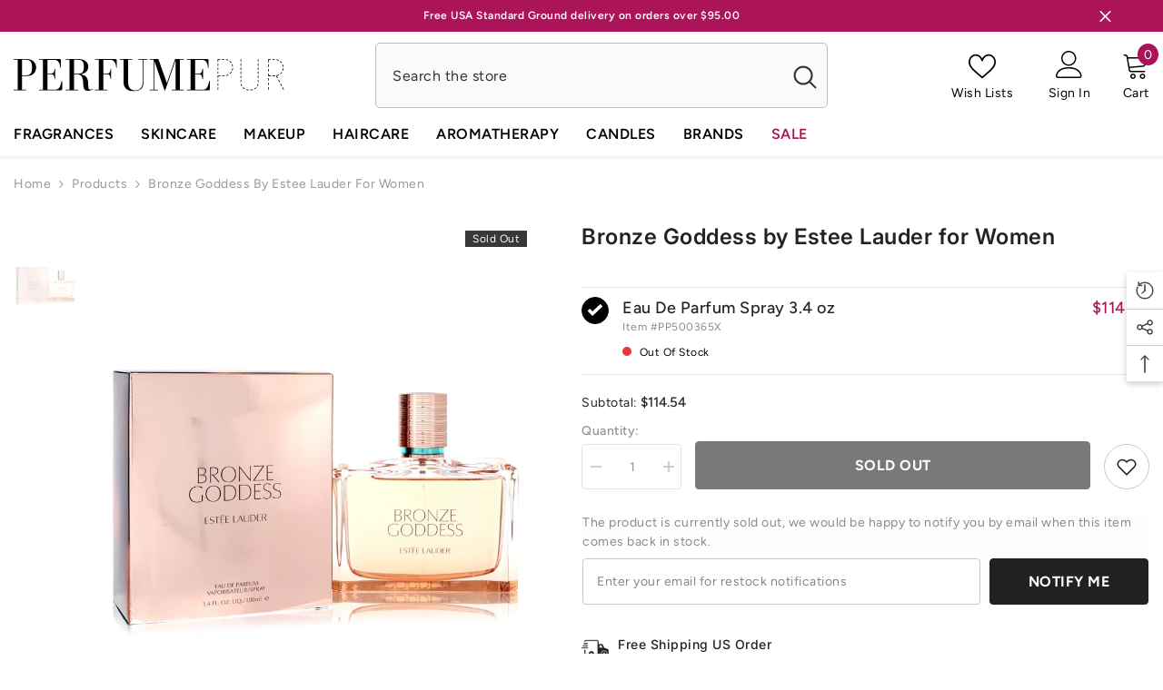

--- FILE ---
content_type: text/html; charset=utf-8
request_url: https://www.perfumepur.com/products/bronze-goddess-by-estee-lauder-for-women?variant=43840673579252&section_id=template--18520735383796__main
body_size: 13118
content:
<div id="shopify-section-template--18520735383796__main" class="shopify-section"><link href="//www.perfumepur.com/cdn/shop/t/4/assets/component-product.css?v=114984881081883941291728288679" rel="stylesheet" type="text/css" media="all" />
<link href="//www.perfumepur.com/cdn/shop/t/4/assets/component-price.css?v=134590131146105687641728288679" rel="stylesheet" type="text/css" media="all" />
<link href="//www.perfumepur.com/cdn/shop/t/4/assets/component-badge.css?v=58385199191654577521728288676" rel="stylesheet" type="text/css" media="all" />
<link href="//www.perfumepur.com/cdn/shop/t/4/assets/component-rte.css?v=82502160534158932881728288679" rel="stylesheet" type="text/css" media="all" />
<link href="//www.perfumepur.com/cdn/shop/t/4/assets/component-share.css?v=23553761141326501681728288679" rel="stylesheet" type="text/css" media="all" />
<link href="//www.perfumepur.com/cdn/shop/t/4/assets/component-tab.css?v=77208514110147685291728288680" rel="stylesheet" type="text/css" media="all" />
<link href="//www.perfumepur.com/cdn/shop/t/4/assets/component-product-form.css?v=97196469372794716571728295942" rel="stylesheet" type="text/css" media="all" />
<link href="//www.perfumepur.com/cdn/shop/t/4/assets/component-grid.css?v=14116691739327510611728288677" rel="stylesheet" type="text/css" media="all" />

<style type="text/css">
    #ProductSection-template--18520735383796__main .productView-thumbnail .productView-thumbnail-link:after{
        padding-bottom: 148%;
    }

    #ProductSection-template--18520735383796__main .cursor-wrapper .counter {
        color: #191919;
    }

    #ProductSection-template--18520735383796__main .cursor-wrapper .counter #count-image:before {
        background-color: #191919;
    }

    #ProductSection-template--18520735383796__main .custom-cursor__inner .arrow:before,
    #ProductSection-template--18520735383796__main .custom-cursor__inner .arrow:after {
        background-color: #000000;
    }

    #ProductSection-template--18520735383796__main .tabs-contents .toggleLink,
    #ProductSection-template--18520735383796__main .tabs .tab .tab-title {
        font-size: 16px;
        font-weight: 600;
        text-transform: none;
        padding-top: 15px;
        padding-bottom: 15px;
    }

    

    

    @media (max-width: 550px) {
        #ProductSection-template--18520735383796__main .tabs-contents .toggleLink,
        #ProductSection-template--18520735383796__main .tabs .tab .tab-title {
            font-size: 14px;
        }
    }

    @media (max-width: 767px) {
        #ProductSection-template--18520735383796__main {
            padding-top: 0px;
            padding-bottom: 0px;
        }
    }

    @media (min-width: 1025px) {
        
    }

    @media (min-width: 768px) and (max-width: 1199px) {
        #ProductSection-template--18520735383796__main {
            padding-top: 0px;
            padding-bottom: 0px;
        }
    }

    @media (min-width: 1200px) {
        #ProductSection-template--18520735383796__main {
            padding-top: 0px;
            padding-bottom: 0px;
        }
    }
</style>
<script>
    window.product_inven_array_92688121882 = {
        
            '43840673579252': '0',
        
    };
  
    window.selling_array_92688121882 = {
        
            '43840673579252': 'deny',
        
    };
  
    window.subtotal = {
        show: true,
        style: 1,
        text: `Add To Cart - [value]`
    };

    
      window.variant_image_group = 'false';
    
</script><link rel="stylesheet" href="//www.perfumepur.com/cdn/shop/t/4/assets/component-fancybox.css?v=159959859525688513561728288677" media="print" onload="this.media='all'">
    <noscript><link href="//www.perfumepur.com/cdn/shop/t/4/assets/component-fancybox.css?v=159959859525688513561728288677" rel="stylesheet" type="text/css" media="all" /></noscript><div class="product-details product-left-thumbs" data-section-id="template--18520735383796__main" data-section-type="product" id="ProductSection-template--18520735383796__main" data-has-combo="false" data-image-opo>
    
<div class="productView-moreItem moreItem-breadcrumb "
            style="--spacing-top: 10px;
            --spacing-bottom: 20px;
            --spacing-top-mb: 0px;
            --spacing-bottom-mb: 0px;
            --breadcrumb-bg:;
            --breadcrumb-mb-bg: #f6f6f6;
            "
        >
            
                <div class="breadcrumb-bg">
            
                <div class="container">
                    

<link href="//www.perfumepur.com/cdn/shop/t/4/assets/component-breadcrumb.css?v=92141666133301673271728288676" rel="stylesheet" type="text/css" media="all" /><breadcrumb-component class="breadcrumb-container style--line_clamp_1" data-collection-title="" data-collection-all="/collections/all">
        <nav class="breadcrumb breadcrumb-left" role="navigation" aria-label="breadcrumbs">
        <a class="link home-link" href="/">Home</a><span class="separate" aria-hidden="true"><svg xmlns="http://www.w3.org/2000/svg" viewBox="0 0 24 24"><path d="M 7.75 1.34375 L 6.25 2.65625 L 14.65625 12 L 6.25 21.34375 L 7.75 22.65625 L 16.75 12.65625 L 17.34375 12 L 16.75 11.34375 Z"></path></svg></span>
                <span>Bronze Goddess by Estee Lauder for Women</span><span class="observe-element" style="width: 1px; height: 1px; background: transparent; display: inline-block; flex-shrink: 0;"></span>
        </nav>
    </breadcrumb-component>
    <script type="text/javascript">
        if (typeof breadcrumbComponentDeclare == 'undefined') {
            class BreadcrumbComponent extends HTMLElement {
                constructor() {
                    super();
                    this.firstPostCollection();
                    this.getCollection();
                }

                connectedCallback() {
                    this.firstLink = this.querySelector('.link.home-link')
                    this.lastLink = this.querySelector('.observe-element')
                    this.classList.add('initialized');
                    this.initObservers();
                }

                static createHandler(position = 'first', breadcrumb = null) {
                    const handler = (entries, observer) => {
                        entries.forEach(entry => {
                            if (breadcrumb == null) return observer.disconnect();
                            if (entry.isIntersecting ) {
                                breadcrumb.classList.add(`disable-${position}`);
                            } else {
                                breadcrumb.classList.remove(`disable-${position}`);
                            }
                        })
                    }
                    return handler;
                }

                initObservers() {
                    const scrollToFirstHandler = BreadcrumbComponent.createHandler('first', this);
                    const scrollToLastHandler = BreadcrumbComponent.createHandler('last', this);
                    
                    this.scrollToFirstObserver = new IntersectionObserver(scrollToFirstHandler, { threshold: 1 });
                    this.scrollToLastObserver = new IntersectionObserver(scrollToLastHandler, { threshold: 0.6 });

                    this.scrollToFirstObserver.observe(this.firstLink);
                    this.scrollToLastObserver.observe(this.lastLink);
                }

                firstPostCollection() {
                    if (!document.body.matches('.template-collection')) return;
                    this.postCollection(true);
                    this.checkCollection();
                }

                postCollection(showCollection) {
                    const title = this.dataset.collectionTitle ? this.dataset.collectionTitle : "Products";
                    let collection = {name: title, url: window.location.pathname, show: showCollection};
                    localStorage.setItem('_breadcrumb_collection', JSON.stringify(collection));
                }

                checkCollection() {
                    document.addEventListener("click", (event) => {
                        const target = event.target;
                        if (!target.matches('.card-link')) return;
                        target.closest('.shopify-section[id*="product-grid"]') == null ? this.postCollection(false) : this.postCollection(true);
                    });
                }

                getCollection() {
                    if (!document.body.matches('.template-product')) return;
                    const collection = JSON.parse(localStorage.getItem('_breadcrumb_collection'));
                    let checkCollection = document.referrer.indexOf('/collections/') !== -1 && (new URL(document.referrer)).pathname == collection.url && collection && collection.show ? true : false;
                    const breadcrumb = `<a class="breadcrumb-collection animate--text" href="${checkCollection ? collection.url : this.dataset.collectionAll}">${checkCollection ? collection.name : "Products"}</a><span class="separate animate--text" aria-hidden="true"><svg xmlns="http://www.w3.org/2000/svg" viewBox="0 0 24 24"><path d="M 7.75 1.34375 L 6.25 2.65625 L 14.65625 12 L 6.25 21.34375 L 7.75 22.65625 L 16.75 12.65625 L 17.34375 12 L 16.75 11.34375 Z"></path></svg></span>`;
                    this.querySelectorAll('.separate')[0]?.insertAdjacentHTML("afterend", breadcrumb);
                }
            }   

            window.addEventListener('load', () => {
                customElements.define('breadcrumb-component', BreadcrumbComponent);
            })

            var breadcrumbComponentDeclare = BreadcrumbComponent;
        }
    </script>
                </div>
            
                </div>
            
        </div>
    
    <div class="productView-container container">
        <div class="productView halo-productView layout-1 positionMainImage--left productView-sticky" data-product-handle="bronze-goddess-by-estee-lauder-for-women"><div class="productView-top">
                    <div class="halo-productView-left productView-images clearfix" data-image-gallery><div class="cursor-wrapper handleMouseLeave">
                                <div class="custom-cursor custom-cursor__outer">
                                    <div class="custom-cursor custom-cursor__inner">
                                        <span class="arrow arrow-bar fadeIn"></span>
                                    </div>
                                </div>
                            </div><div class="productView-images-wrapper" data-video-popup>
                            <div class="productView-image-wrapper">
<div class="productView-badge has-badge-js badge-right halo-productBadges halo-productBadges--right date-150951556 date1-1747"
        
        
        data-text-sale-badge="-"
        data-new-badge-number="40"
    ><span class="badge sold-out-badge" aria-hidden="true">
                Sold out
            </span></div>
<div class="productView-nav style-1 image-fit-unset" 
                                    data-image-gallery-main
                                    data-arrows-desk="false"
                                    data-arrows-mobi="true"
                                    data-counter-mobi="true"
                                    data-media-count="1"
                                ><div class="productView-image productView-image-portrait fit-unset" data-index="1">
                                                    <div class="productView-img-container product-single__media" data-media-id="32786662555892"
                                                        
                                                    >
                                                        <div 
                                                            class="media" 
                                                             
                                                             data-fancybox="images" href="//www.perfumepur.com/cdn/shop/files/bronze-goddess-by-estee-lauder-for-women-eau-de-parfum-spray-34-oz-perfumepur-com.webp?v=1697655141" 
                                                        >
                                                            <img id="product-featured-image-32786662555892"
                                                                srcset="//www.perfumepur.com/cdn/shop/files/bronze-goddess-by-estee-lauder-for-women-eau-de-parfum-spray-34-oz-perfumepur-com.webp?v=1697655141"
                                                                src="//www.perfumepur.com/cdn/shop/files/bronze-goddess-by-estee-lauder-for-women-eau-de-parfum-spray-34-oz-perfumepur-com.webp?v=1697655141"
                                                                data-src="//www.perfumepur.com/cdn/shop/files/bronze-goddess-by-estee-lauder-for-women-eau-de-parfum-spray-34-oz-perfumepur-com.webp?v=1697655141"
                                                                alt="Bronze Goddess by Estee Lauder for Women. Eau De Parfum Spray 3.4 oz | Perfumepur.com"
                                                                title="Bronze Goddess by Estee Lauder for Women. Eau De Parfum Spray 3.4 oz | Perfumepur.com"
                                                                sizes="(min-width: 2000px) 1500px, (min-width: 1200px) 1200px, (min-width: 768px) calc((100vw - 30px) / 2), calc(100vw - 20px)"
                                                                width="750"
                                                                height="750"
                                                                loading="lazy"
                                                                data-sizes="auto"
                                                                data-main-image
                                                                data-index="1"
                                                                data-cursor-image
                                                            />
                                                        </div>
                                                    </div>
                                                </div></div><div class="productView-videoPopup"></div><div class="productView-iconZoom">
                                        <svg  class="icon icon-zoom-1" xmlns="http://www.w3.org/2000/svg" aria-hidden="true" focusable="false" role="presentation" viewBox="0 0 448 512"><path d="M416 176V86.63L246.6 256L416 425.4V336c0-8.844 7.156-16 16-16s16 7.156 16 16v128c0 8.844-7.156 16-16 16h-128c-8.844 0-16-7.156-16-16s7.156-16 16-16h89.38L224 278.6L54.63 448H144C152.8 448 160 455.2 160 464S152.8 480 144 480h-128C7.156 480 0 472.8 0 464v-128C0 327.2 7.156 320 16 320S32 327.2 32 336v89.38L201.4 256L32 86.63V176C32 184.8 24.84 192 16 192S0 184.8 0 176v-128C0 39.16 7.156 32 16 32h128C152.8 32 160 39.16 160 48S152.8 64 144 64H54.63L224 233.4L393.4 64H304C295.2 64 288 56.84 288 48S295.2 32 304 32h128C440.8 32 448 39.16 448 48v128C448 184.8 440.8 192 432 192S416 184.8 416 176z"></path></svg>
                                    </div></div><div class="productView-thumbnail-wrapper">
                                    <div class="productView-for clearfix" data-max-thumbnail-to-show="6"><div class="productView-thumbnail" data-media-id="template--18520735383796__main-32786662555892">
                                                        <a class="productView-thumbnail-link animated-loading" href="javascript:void(0)" data-image="//www.perfumepur.com/cdn/shop/files/bronze-goddess-by-estee-lauder-for-women-eau-de-parfum-spray-34-oz-perfumepur-com_large.webp?v=1697655141">
                                                            <img src="//www.perfumepur.com/cdn/shop/files/bronze-goddess-by-estee-lauder-for-women-eau-de-parfum-spray-34-oz-perfumepur-com_medium.webp?v=1697655141" alt="Bronze Goddess by Estee Lauder for Women. Eau De Parfum Spray 3.4 oz | Perfumepur.com" title="Bronze Goddess by Estee Lauder for Women. Eau De Parfum Spray 3.4 oz | Perfumepur.com" loading="lazy" />
                                                        </a>
                                                    </div></div>
                                </div></div>
                    </div>
                    <div class="halo-productView-right productView-details clearfix">
                        <div class="productView-product clearfix"><div class="productView-moreItem"
                                            style="--spacing-top: 0px;
                                            --spacing-bottom: 5px"
                                        >
                                            <h1 class="productView-title" style="--color-title: #232323;--fontsize-text: 24px;--fontsize-mb-text: 21px;"><span>Bronze Goddess by Estee Lauder for Women</span></h1>
                                        </div><div id="shopify-block-AZWJXbFNKMm1aZWdwZ__judge_me_reviews_preview_badge_hG6gcc" class="shopify-block shopify-app-block">
<div class='jdgm-widget jdgm-preview-badge'
    data-id='92688121882'
    data-template='manual-installation'>
  
</div>




</div>

                                            <div class="productView-moreItem productView-moreItem-product-variant"
                                                style="--spacing-top: 30px;
                                                --spacing-bottom: 0px"
                                            ><div class="productView-options" style="--color-border: #e6e6e6" data-lang="en" data-default-lang="us"><div class="productView-variants halo-productOptions" id="product-option-92688121882"  data-type="button"><variant-radios class="no-js-hidden product-option has-default" data-product="92688121882" data-section="template--18520735383796__main" data-url="/products/bronze-goddess-by-estee-lauder-for-women">
                        <fieldset class="js product-form__input product-form__list clearfix" data-product-attribute="set-rectangle" data-option-index="0">
                            
                                
                                
                                    
                                
                            

<div class="products-oos-container"><div class="products-oos__expand show"><input class="product-form__radio" type="radio" id="option-92688121882-Title-0"
           name="Title"
           value="Eau De Parfum Spray 3.4 oz"
           checked
           
           data-variant-id="43840673579252"
    ><label class="product-form__label soldout" for="option-92688121882-Title-0" data-variant-id="43840673579252">

            <div class="configurator-label-checkbox-content">
                <div class="configurator-label-circle">
                    <span class="icon icon-check-white">
                        <svg width="19" height="19" viewBox="0 0 19 19" fill="none" xmlns="http://www.w3.org/2000/svg">
                            <path fill-rule="evenodd" clip-rule="evenodd" d="M4.5 8.5L3 10L7 14L16 5.5L14.5 4L7 11L4.5 8.5Z" fill="white"></path>
                        </svg>
                    </span>
                </div>
            </div>

            
            <div class="configurator-label-right-content">
                <div class="configurator-label-title">
                    <div class="configurator__variant-name">Eau De Parfum Spray 3.4 oz</div>
                    <div class="configurator__price__sale">
                        <span class="configurator__price__compare" data-compare="">
                            <span class="money"></span>
                        </span>
                        <p class="configurator__price__last" data-last="11454">
                            <span class="money">$114.54</span>
                        </p>
                    </div>
                </div>

                <div class="configurator__item">
                    <div>Item #<span class="configurator__sku">PP500365X</span></div>
                </div>

                <div class="configurator__status">
                    <span class="configurator__status--indicator bg-error "></span>
                    
Out Of Stock

                </div>

                
                    
                    
                

            </div>

            
        </label>
</div>
                            </div>

                        </fieldset><script type="application/json">
                        [{"id":43840673579252,"title":"Eau De Parfum Spray 3.4 oz","option1":"Eau De Parfum Spray 3.4 oz","option2":null,"option3":null,"sku":"PP500365X","requires_shipping":true,"taxable":false,"featured_image":{"id":40180522975476,"product_id":92688121882,"position":1,"created_at":"2023-10-16T23:25:43Z","updated_at":"2023-10-18T18:52:21Z","alt":"Bronze Goddess by Estee Lauder for Women. Eau De Parfum Spray 3.4 oz | Perfumepur.com","width":750,"height":750,"src":"\/\/www.perfumepur.com\/cdn\/shop\/files\/bronze-goddess-by-estee-lauder-for-women-eau-de-parfum-spray-34-oz-perfumepur-com.webp?v=1697655141","variant_ids":[43840673579252]},"available":false,"name":"Bronze Goddess by Estee Lauder for Women - Eau De Parfum Spray 3.4 oz","public_title":"Eau De Parfum Spray 3.4 oz","options":["Eau De Parfum Spray 3.4 oz"],"price":11454,"weight":96,"compare_at_price":null,"inventory_quantity":0,"inventory_management":"shopify","inventory_policy":"deny","barcode":"887167466111","featured_media":{"alt":"Bronze Goddess by Estee Lauder for Women. Eau De Parfum Spray 3.4 oz | Perfumepur.com","id":32786662555892,"position":1,"preview_image":{"aspect_ratio":1.0,"height":750,"width":750,"src":"\/\/www.perfumepur.com\/cdn\/shop\/files\/bronze-goddess-by-estee-lauder-for-women-eau-de-parfum-spray-34-oz-perfumepur-com.webp?v=1697655141"}},"requires_selling_plan":false,"selling_plan_allocations":[]}]
                    </script>
                </variant-radios></div>
        <noscript>
            <div class="product-form__input">
                <label class="form__label" for="Variants-template--18520735383796__main">
                    Product variants
                </label>
                <div class="select">
                <select name="id" id="Variants-template--18520735383796__main" class="select__select" form="product-form"><option
                            selected="selected"
                            disabled
                            value="43840673579252"
                        >
                            Eau De Parfum Spray 3.4 oz
 - Sold out
                            - $114.54
                        </option></select>
            </div>
          </div>
        </noscript></div>
                                            </div>
                                        



                                            <div class="productView-moreItem"
                                                style="--spacing-top: 0px;
                                                --spacing-bottom: 15px"
                                            >
                                                <div class="productView-buttons"><form method="post" action="/cart/add" id="product-form-installment-92688121882" accept-charset="UTF-8" class="installment caption-large" enctype="multipart/form-data"><input type="hidden" name="form_type" value="product" /><input type="hidden" name="utf8" value="✓" /><input type="hidden" name="id" value="43840673579252">
        
<input type="hidden" name="product-id" value="92688121882" /><input type="hidden" name="section-id" value="template--18520735383796__main" /></form><product-form class="productView-form product-form"><form method="post" action="/cart/add" id="product-form-92688121882" accept-charset="UTF-8" class="form" enctype="multipart/form-data" novalidate="novalidate" data-type="add-to-cart-form"><input type="hidden" name="form_type" value="product" /><input type="hidden" name="utf8" value="✓" /><div class="productView-group"><div class="productView-subtotal">
                            <span class="text">Subtotal: </span>
                            <span class="money-subtotal">$114.54</span>
                        </div><div class="pvGroup-row"><quantity-input class="productView-quantity quantity__group quantity__group--1 quantity__style--1 clearfix">
	    <label class="form-label quantity__label" for="quantity-92688121882">
	        Quantity:
	    </label>
	    <div class="quantity__container">
		    <button type="button" name="minus" class="minus btn-quantity">
		    	<span class="visually-hidden">Decrease quantity for Bronze Goddess by Estee Lauder for Women</span>
		    </button>
		    <input class="form-input quantity__input" type="number" name="quantity" min="1" value="1" inputmode="numeric" pattern="[0-9]*" id="quantity-92688121882" data-product="92688121882" data-price="11454">
		    <button type="button" name="plus" class="plus btn-quantity">
		    	<span class="visually-hidden">Increase quantity for Bronze Goddess by Estee Lauder for Women</span>
		    </button>
	    </div>
	</quantity-input>
<div class="productView-groupTop">
                        <div class="productView-action" style="--atc-color: #ffffff;--atc-bg-color: #212121;--atc-border-color: #212121;--atc-color-hover: #ffffff;--atc-bg-color-hover: #000000;--atc-border-color-hover: #232323">
                            <input type="hidden" name="id" value="43840673579252">
                            <div class="product-form__buttons"><button type="submit" name="add" data-btn-addToCart class="product-form__submit button" id="product-add-to-cart" disabled>Sold out</button></div>
                        </div><div class="productView-wishlist clearfix">
                                <a data-wishlist href="#" data-wishlist-handle="bronze-goddess-by-estee-lauder-for-women" data-product-id="92688121882"><span class="visually-hidden">Add to wishlist</span><svg xmlns="http://www.w3.org/2000/svg" viewBox="0 0 32 32" aria-hidden="true" focusable="false" role="presentation" class="icon icon-wishlist"><path d="M 9.5 5 C 5.363281 5 2 8.402344 2 12.5 C 2 13.929688 2.648438 15.167969 3.25 16.0625 C 3.851563 16.957031 4.46875 17.53125 4.46875 17.53125 L 15.28125 28.375 L 16 29.09375 L 16.71875 28.375 L 27.53125 17.53125 C 27.53125 17.53125 30 15.355469 30 12.5 C 30 8.402344 26.636719 5 22.5 5 C 19.066406 5 16.855469 7.066406 16 7.9375 C 15.144531 7.066406 12.933594 5 9.5 5 Z M 9.5 7 C 12.488281 7 15.25 9.90625 15.25 9.90625 L 16 10.75 L 16.75 9.90625 C 16.75 9.90625 19.511719 7 22.5 7 C 25.542969 7 28 9.496094 28 12.5 C 28 14.042969 26.125 16.125 26.125 16.125 L 16 26.25 L 5.875 16.125 C 5.875 16.125 5.390625 15.660156 4.90625 14.9375 C 4.421875 14.214844 4 13.273438 4 12.5 C 4 9.496094 6.457031 7 9.5 7 Z"/></svg></a>
                            </div></div>
                </div></div><input type="hidden" name="product-id" value="92688121882" /><input type="hidden" name="section-id" value="template--18520735383796__main" /></form></product-form></div>
                                            </div>
                                        
<div id="shopify-block-AZTQvQkRZciszZDUxb__alert_me_restock_alerts_product_form_gJYW7N" class="shopify-block shopify-app-block"><!--
  Alert Me Restock Alerts App
  displayForm 
  alwaysShow false
  preorder false
  variants 
-->




  

  

  

  

  

  

  

  

















  <!-- variant 43840673579252 0 false -->
  

<!-- eligibleVariants true -->

  <script type="text/javascript">
    var da_variant_v1 = 43840673579252;
  </script>
  
  
  

  <div
    id="da-restock-alerts-container-v1"
    class="da-restock-alerts-container-v1"
    data-daeligiblevariants="43840673579252,"
    style="display: none;"
  >
    <!-- BEGIN app snippet: message --><div
  id="da-restock-alerts-msg-success-v1"
  class="da-restock-alerts-msg-success-v1"
  style="background-color:#ac145a;color:#ffffff">Thank you! We will send you an email if this item comes back in stock.</div>

<div
  id="da-restock-alerts-msg-error-v1"
  class="da-restock-alerts-msg-error-v1"
  style="background-color:#fef6f5;color:#e6373c">
  There was an error signing up for restock notifications. Please try again.
</div><!-- END app snippet -->
    <div class="da-restock-alerts-form-container ">
      
        <!-- BEGIN app snippet: form -->












<div
  id="da-restock-alerts-form"
  class="da-restock-alerts-form"
  style="padding:0px;background-color: #fefefe; border: 
  1px solid #ffffff
"
>
  
  <p style="color: #8a8a8a;text-align:left;font-size:14px">
    The product is currently sold out, we would be happy to notify you by email when this item comes back in stock.
  </p>
  

  <!--
    Alert Me Restock Alerts: Back in Stock Date  {}  ...
  -->
  <!-- Alert Me Restock Alerts: signUpByVariant:  -->

  
  
    <input name="da-restock-alerts-variant" type="hidden" value="">
  

  <input
    type="text"
    placeholder="Enter your email for restock notifications"
    name="email"
    style="padding:10px"
    value=""
  >
  <input type="hidden" name="store" value="perfumepur-com.myshopify.com">
  <input type="hidden" name="product" value="92688121882">
  <input type="hidden" name="url" value="/products/bronze-goddess-by-estee-lauder-for-women">
  <div
    class="btn da-restock-alerts-form-button"
    id="da-restock-alerts-form-button"
    style="background-color:#212121;color:#ffffff;padding:12px;text-align:center;font-size:16px"
  >
    Notify Me
  </div>
  
</div>
<!-- END app snippet -->
      
    </div>
  </div>



</div>
<div class="productView-moreItem"
                                            style="--spacing-top: 22px;
                                            --spacing-bottom: 0px;"
                                        >
                                            <div class="product-customInformation text-left disabled" data-custom-information><div class="product-customInformation__icon">
            <?xml version="1.0" encoding="utf-8"?><svg version="1.1" id="Layer_1" xmlns="http://www.w3.org/2000/svg" x="0px" y="0px" viewbox="0 0 122.88 74.34" style="enable-background:new 0 0 122.88 74.34" xmlns:xlink="http://www.w3.org/1999/xlink" xml:space="preserve"><style type="text/css">.st0{fill-rule:evenodd;clip-rule:evenodd;}</style>
<g><path class="st0" d="M94.42,18.73l-17.98-0.1V6.53c0-1.8-0.73-3.43-1.92-4.61C73.34,0.73,71.71,0,69.91,0H20.07 c-1.8,0-3.43,0.73-4.61,1.92c-1.18,1.18-1.92,2.81-1.92,4.61c0,0.98,0.79,1.77,1.77,1.77c0.98,0,1.77-0.79,1.77-1.77 c0-0.82,0.34-1.57,0.88-2.11c0.54-0.54,1.29-0.88,2.11-0.88h49.84c0.82,0,1.57,0.34,2.11,0.88c0.54,0.54,0.88,1.29,0.88,2.11v55.41 h-9.98c-0.98,0-1.77,0.79-1.77,1.77c0,0.98,0.79,1.77,1.77,1.77h11.75c0.98,0,1.77-0.79,1.77-1.77v-2.01h10.68 c0.81-18.42,27.26-20.96,29.95,0h5.81l-1.79-19.22l-19.07-7.3L94.42,18.73L94.42,18.73z M2.65,37.54c-1.47,0-2.65-0.8-2.65-1.78 c0-0.98,1.19-1.78,2.65-1.78h23.89c1.47,0,2.65,0.8,2.65,1.78c0,0.98-1.19,1.78-2.65,1.78H2.65L2.65,37.54z M8.12,27.96 c-1.1,0-1.99-0.79-1.99-1.77c0-0.98,0.89-1.77,1.99-1.77h18.43c1.1,0,1.99,0.79,1.99,1.77c0,0.98-0.89,1.77-1.99,1.77H8.12 L8.12,27.96z M10.65,18.38c-1.1,0-1.99-0.79-1.99-1.77c0-0.98,0.89-1.77,1.99-1.77h15.89c1.1,0,1.99,0.79,1.99,1.77 c0,0.98-0.89,1.77-1.99,1.77H10.65L10.65,18.38z M26.46,61.93c0.98,0,1.77,0.79,1.77,1.77c0,0.98-0.79,1.77-1.77,1.77h-6.39 c-1.79,0-3.42-0.78-4.61-2.01c-1.18-1.23-1.92-2.91-1.92-4.69v-13c0-0.98,0.79-1.77,1.77-1.77c0.98,0,1.77,0.79,1.77,1.77v13 c0,0.85,0.35,1.66,0.92,2.25c0.54,0.56,1.27,0.92,2.06,0.92H26.46L26.46,61.93z M44.46,50.37c-6.62,0-11.99,5.37-11.99,11.99 c0,6.62,5.37,11.99,11.99,11.99c6.62,0,11.99-5.37,11.99-11.99C56.44,55.74,51.08,50.37,44.46,50.37L44.46,50.37z M44.46,57.75 c-2.54,0-4.61,2.06-4.61,4.61c0,2.54,2.06,4.61,4.61,4.61c2.54,0,4.61-2.06,4.61-4.61C49.06,59.81,47,57.75,44.46,57.75 L44.46,57.75z M102.06,50.37c-6.62,0-11.99,5.37-11.99,11.99c0,6.62,5.37,11.99,11.99,11.99s11.99-5.37,11.99-11.99 C114.05,55.74,108.68,50.37,102.06,50.37L102.06,50.37z M102.06,57.75c-2.54,0-4.61,2.06-4.61,4.61c0,2.54,2.06,4.61,4.61,4.61 s4.61-2.06,4.61-4.61C106.67,59.81,104.61,57.75,102.06,57.75L102.06,57.75z M89.79,23.81l-8.93-0.1V35.2h14.97L89.79,23.81 L89.79,23.81z"></path></g></svg>
        </div><div class="product-customInformation__content"><div class="product__text title"  
                    style="--fontsize-text:14px;
                    --color-title: #232323"
                >
                    <h2 class="title">Free Shipping US Order</h2></div><div class="product__text des"  
                    style="--fontsize-text:14px;
                    --color-des: #999999"
                >
                    Free standard shipping on orders over  $95.00
                </div></div></div>
                                        </div><div class="productView-moreItem"
                                            style="--spacing-top: 22px;
                                            --spacing-bottom: 0px;"
                                        >
                                            <div class="product-customInformation text-left disabled" data-custom-information><div class="product-customInformation__icon">
            <svg xmlns="http://www.w3.org/2000/svg" shape-rendering="geometricPrecision" text-rendering="geometricPrecision" image-rendering="optimizeQuality" fill-rule="evenodd" clip-rule="evenodd" viewbox="0 0 365 511.41"><path d="M312.22 319.17 365 442.58l-66.17-.77-54.38 44.12-47.7-116.25c13.79-3.35 27.44-10.32 41.22-21.13l1.66-1.22-.03-.04.9-.7-.04-.06c1.75-1.4 3.55-2.83 5.15-4.05 3.33.21 6.93.34 11.42.13 6.19-.28 12.83-1.26 20.17-3.62 6.46-2.08 12.45-4.63 17.95-7.67a92.904 92.904 0 0 0 15.92-11.07l-.04-.05 1.19-1.03zM176.94.02c6.61-.18 12.52.85 18.01 2.74 5.06 1.74 9.7 4.23 14.27 7.13 4.64 2.88 9.01 6.59 13.68 10.59 4.47 3.82 9.4 8.02 14.35 10.85l.32.19c2.04.78 7.25.99 12.7 1.18 18.99.7 39.48 1.46 54.86 24.29l.84 1.35c11.01 16.92 11.83 29.59 12.62 41.99l.04.87c.25 3.82.69 7.41 1.89 10.96 1.32 3.75 3.64 8.07 7.74 13.5 11.11 14.68 17.97 27.55 20.79 40.04 3.34 14.82 1.15 28.02-6.3 41.3-5.31 9.44-12.4 15.52-18.65 20.87-2.26 1.93-3.38 1.55-3.83 2.61l-.46 1.01c-1.07 3.17-1.14 7.07-1.19 11.04-.15 10.2-.33 20.77-7.49 34.9-4.49 8.84-10.36 16.31-17.53 22.41-7.04 6.06-15.27 10.57-24.61 13.58-9.57 3.08-17.24 2.54-24.49 2.02-2.77-.19-4.74-.67-5.07-.53-5.2 2.25-10.72 6.69-15.91 10.84l-1.2.9c-32.39 25.86-61.07 23.86-91.96-.9-5.18-4.15-10.71-8.58-15.92-10.76-.52-.23-4.25.39-5.06.45-7.26.52-14.93 1.06-24.49-2.02-9.35-3.01-17.57-7.52-24.61-13.5-7.13-6.06-12.99-13.56-17.53-22.49-7.18-14.14-7.34-24.71-7.49-34.91-.06-4.41-.14-8.72-1.57-12.04-.5-1.17-1.57-.61-3.91-2.61-6.24-5.34-13.35-11.41-18.66-20.87-7.45-13.28-9.63-26.48-6.29-41.3 2.81-12.5 9.67-25.36 20.78-40.04 4.1-5.43 6.43-9.75 7.72-13.51l.25-.7c1.03-3.31 1.43-6.68 1.65-10.25l.09-1.36c.81-12.58 1.77-25.45 13.42-42.77 15.37-22.9 35.87-23.67 54.87-24.37 5.79-.21 11.31-.43 13.04-1.33 4.94-2.87 9.86-7.07 14.35-10.91l1.22-.97c4.21-3.57 8.18-6.91 12.37-9.56 4.46-2.89 9.11-5.38 14.33-7.17C164.41.87 170.29-.16 176.94.02zm.01 17.56c8.32-.36 14.88 2.54 21.5 6.75 8.4 5.33 17.86 15.85 29.53 22.53 16.43 9.38 46.85-3.57 62.43 19.58 9.09 13.49 9.51 24.08 10.19 34.53.73 11.28 2.71 21.65 14.25 36.92 19.11 25.27 23.09 42.09 13.25 59.62-6.72 11.95-20.85 18.59-24.12 26.16-6.96 16.1.74 28.24-8.79 47.01-6.61 13.03-16.82 21.61-30.42 25.99-11.46 3.69-22.96-1.65-32.14 2.21-16.13 6.77-28.03 22.53-40.86 26.51-4.95 1.53-9.89 2.29-14.82 2.26-4.93.03-9.87-.73-14.82-2.26-12.84-3.98-24.73-19.74-40.86-26.51-9.18-3.86-20.68 1.48-32.15-2.21-13.59-4.38-23.8-12.96-30.41-25.99-9.53-18.77-1.83-30.91-8.79-47.01-3.27-7.57-17.41-14.21-24.12-26.16-9.85-17.53-5.86-34.35 13.24-59.62 11.54-15.27 13.52-25.64 14.25-36.92.68-10.45 1.11-21.04 10.19-34.53 15.58-23.15 46.01-10.2 62.43-19.58 11.68-6.68 21.13-17.2 29.54-22.53 6.62-4.21 13.18-7.11 21.5-6.75zm1.92 110.29 12.5 29.27 31.71 2.84a2.53 2.53 0 0 1 2.31 2.75 2.55 2.55 0 0 1-.86 1.7l-23.98 20.94 7.09 31.05a2.543 2.543 0 0 1-3.87 2.7l-27.25-16.29-27.33 16.34c-1.21.72-2.77.33-3.49-.88a2.53 2.53 0 0 1-.3-1.87l7.1-31.05-23.99-20.94a2.538 2.538 0 0 1-.24-3.59c.47-.54 1.12-.83 1.78-.87l31.62-2.83 12.51-29.29c.55-1.3 2.04-1.9 3.34-1.35.64.27 1.1.78 1.35 1.37zm-2.35-52.98c55.04 0 99.67 44.63 99.67 99.67 0 55.05-44.63 99.67-99.67 99.67-55.05 0-99.67-44.62-99.67-99.67 0-55.04 44.62-99.67 99.67-99.67zm0 16.83c45.75 0 82.84 37.09 82.84 82.84 0 45.76-37.09 82.84-82.84 82.84-45.76 0-82.84-37.08-82.84-82.84 0-45.75 37.08-82.84 82.84-82.84zm-.33 280.31-55.64 139.38-54.38-44.11-66.17.76 57.72-137.29 1.05.59c5.5 3.01 11.49 5.57 17.91 7.63 7.33 2.36 13.97 3.34 20.16 3.62 4.44.21 8.02.08 11.33-.12 1.63 1.23 3.51 2.73 5.31 4.18l.04.03c20.08 16.08 40.24 24.8 61.63 25.32l1.04.01z"></path></svg>
        </div><div class="product-customInformation__content"><div class="product__text title"  
                    style="--fontsize-text:14px;
                    --color-title: #000000"
                >
                    <h2 class="title">Established And Trusted Since 2009</h2></div><div class="product__text des"  
                    style="--fontsize-text:14px;
                    --color-des: #999999"
                >
                    Our fragrances are 100% authentic. No knockoffs or imitations, guaranteed.
                </div></div></div>
                                        </div><div class="productView-moreItem"
                                            style="--spacing-top: 22px;
                                            --spacing-bottom: 0px;"
                                        >
                                            <div class="product-customInformation text-left disabled" data-custom-information><div class="product-customInformation__icon">
            <?xml version="1.0" encoding="utf-8"?><svg version="1.1" id="Layer_1" xmlns="http://www.w3.org/2000/svg" x="0px" y="0px" viewbox="-22 0 150 130" xmlns:xlink="http://www.w3.org/1999/xlink" xml:space="preserve"><g><path fill-rule="evenodd" clip-rule="evenodd" d="M55.713,0c20.848,13.215,39.682,19.467,55.846,17.989 c2.823,57.098-18.263,90.818-55.63,104.891C19.844,109.708-1.5,77.439,0.083,17.123C19.058,18.116,37.674,14.014,55.713,0L55.713,0 z M56.163,19.543c14.217,9.011,27.061,13.274,38.083,12.268c1.925,38.936-12.454,61.93-37.935,71.526 c-0.161-0.059-0.319-0.12-0.479-0.18V19.796L56.163,19.543L56.163,19.543z M55.735,7.055 c18.454,11.697,35.126,17.232,49.434,15.923c2.498,50.541-16.166,80.39-49.241,92.846C23.986,104.165,5.091,75.603,6.493,22.211 C23.29,23.091,39.768,19.46,55.735,7.055L55.735,7.055z"></path></g></svg>
        </div><div class="product-customInformation__content"><div class="product__text title"  
                    style="--fontsize-text:14px;
                    --color-title: #232323"
                >
                    <h2 class="title">Safe & Reliable Checkout Experience</h2></div><div class="product__text des"  
                    style="--fontsize-text:14px;
                    --color-des: #999999"
                >
                    Checkout with confidence — 100% safe and secure, with your information fully protected.
                </div></div></div>
                                        </div></div>
                    </div>
                </div>
<link href="//www.perfumepur.com/cdn/shop/t/4/assets/component-sticky-add-to-cart.css?v=65206619997115728701728288680" rel="stylesheet" type="text/css" media="all" />
                    <sticky-add-to-cart class="productView-stickyCart style-1 subtotal-" data-sticky-add-to-cart>
    <div class="container">
        <a href="javascript:void(0)" class="sticky-product-close close" data-close-sticky-add-to-cart>
            <svg xmlns="http://www.w3.org/2000/svg" viewBox="0 0 48 48" ><path d="M 38.982422 6.9707031 A 2.0002 2.0002 0 0 0 37.585938 7.5859375 L 24 21.171875 L 10.414062 7.5859375 A 2.0002 2.0002 0 0 0 8.9785156 6.9804688 A 2.0002 2.0002 0 0 0 7.5859375 10.414062 L 21.171875 24 L 7.5859375 37.585938 A 2.0002 2.0002 0 1 0 10.414062 40.414062 L 24 26.828125 L 37.585938 40.414062 A 2.0002 2.0002 0 1 0 40.414062 37.585938 L 26.828125 24 L 40.414062 10.414062 A 2.0002 2.0002 0 0 0 38.982422 6.9707031 z"/></svg>
        </a>
        <div class="sticky-product-wrapper">
            <div class="sticky-product clearfix"><div class="sticky-left">
                    <div class="sticky-image" data-image-sticky-add-to-cart>
                        <img srcset="//www.perfumepur.com/cdn/shop/files/bronze-goddess-by-estee-lauder-for-women-eau-de-parfum-spray-34-oz-perfumepur-com_1200x.webp?v=1697655141" src="//www.perfumepur.com/cdn/shop/files/bronze-goddess-by-estee-lauder-for-women-eau-de-parfum-spray-34-oz-perfumepur-com_1200x.webp?v=1697655141" alt="Bronze Goddess by Estee Lauder for Women. Eau De Parfum Spray 3.4 oz | Perfumepur.com" sizes="1200px" loading="lazy">
                    </div>
                    
                        <div class="sticky-info"><h4 class="sticky-title">
                                Bronze Goddess by Estee Lauder for Women
                            </h4>
                            
                                
                                
                                <div class="sticky-price">
                                    
                                        
                                    
                                    <span class="money-subtotal">$114.54</span>
                                </div>
                            
                        </div>
                    
                </div>
                <div class="sticky-right sticky-content">
                    
<div class="sticky-actions"><form method="post" action="/cart/add" id="product-form-sticky-92688121882" accept-charset="UTF-8" class="form" enctype="multipart/form-data" novalidate="novalidate" data-type="add-to-cart-form"><input type="hidden" name="form_type" value="product" /><input type="hidden" name="utf8" value="✓" />
<div class="sticky-actions-row"><input type="hidden" name="id" value="43840673579252"><button
                                        type="submit"
                                        name="add"
                                        data-btn-addToCart
                                        class="product-form__submit button button--primary"
                                        id="product-sticky-add-to-cart"
                                        disabled
                                    >
                                        Sold out
                                    </button></div><input type="hidden" name="product-id" value="92688121882" /><input type="hidden" name="section-id" value="template--18520735383796__main" /></form>
                        
                            <div class="empty-add-cart-button-wrapper"><quantity-input class="productView-quantity quantity__group quantity__group--3 quantity__style--1 clearfix">
	    <label class="form-label quantity__label" for="quantity-92688121882-3">
	        Quantity:
	    </label>
	    <div class="quantity__container">
		    <button type="button" name="minus" class="minus btn-quantity">
		    	<span class="visually-hidden">Decrease quantity for Bronze Goddess by Estee Lauder for Women</span>
		    </button>
		    <input class="form-input quantity__input" type="number" name="quantity" min="1" value="1" inputmode="numeric" pattern="[0-9]*" id="quantity-92688121882-3" data-product="92688121882" data-price="11454">
		    <button type="button" name="plus" class="plus btn-quantity">
		    	<span class="visually-hidden">Increase quantity for Bronze Goddess by Estee Lauder for Women</span>
		    </button>
	    </div>
	</quantity-input>
<button
                                        class="product-form__submit button button--primary"
                                        id="show-sticky-product">Add to cart
</button>
                            </div>
                        
                    </div><div class="sticky-wishlist clearfix">
                            <a data-wishlist href="#" data-wishlist-handle="bronze-goddess-by-estee-lauder-for-women" data-product-id="92688121882">
                                <span class="visually-hidden">
                                    Add to wishlist
                                </span>
                                <svg xmlns="http://www.w3.org/2000/svg" viewBox="0 0 32 32" aria-hidden="true" focusable="false" role="presentation" class="icon icon-wishlist"><path d="M 9.5 5 C 5.363281 5 2 8.402344 2 12.5 C 2 13.929688 2.648438 15.167969 3.25 16.0625 C 3.851563 16.957031 4.46875 17.53125 4.46875 17.53125 L 15.28125 28.375 L 16 29.09375 L 16.71875 28.375 L 27.53125 17.53125 C 27.53125 17.53125 30 15.355469 30 12.5 C 30 8.402344 26.636719 5 22.5 5 C 19.066406 5 16.855469 7.066406 16 7.9375 C 15.144531 7.066406 12.933594 5 9.5 5 Z M 9.5 7 C 12.488281 7 15.25 9.90625 15.25 9.90625 L 16 10.75 L 16.75 9.90625 C 16.75 9.90625 19.511719 7 22.5 7 C 25.542969 7 28 9.496094 28 12.5 C 28 14.042969 26.125 16.125 26.125 16.125 L 16 26.25 L 5.875 16.125 C 5.875 16.125 5.390625 15.660156 4.90625 14.9375 C 4.421875 14.214844 4 13.273438 4 12.5 C 4 9.496094 6.457031 7 9.5 7 Z"/></svg>
                                
                            </a>
                        </div></div>
            </div>
        </div>
        <a href="javascript:void(0)" class="sticky-product-expand" data-expand-sticky-add-to-cart>
            <svg xmlns="http://www.w3.org/2000/svg" viewBox="0 0 32 32" class="icon icon-cart stroke-w-0" aria-hidden="true" focusable="false" role="presentation" xmlns="http://www.w3.org/2000/svg"><path d="M 16 3 C 13.253906 3 11 5.253906 11 8 L 11 9 L 6.0625 9 L 6 9.9375 L 5 27.9375 L 4.9375 29 L 27.0625 29 L 27 27.9375 L 26 9.9375 L 25.9375 9 L 21 9 L 21 8 C 21 5.253906 18.746094 3 16 3 Z M 16 5 C 17.65625 5 19 6.34375 19 8 L 19 9 L 13 9 L 13 8 C 13 6.34375 14.34375 5 16 5 Z M 7.9375 11 L 11 11 L 11 14 L 13 14 L 13 11 L 19 11 L 19 14 L 21 14 L 21 11 L 24.0625 11 L 24.9375 27 L 7.0625 27 Z"/></svg>
        </a>
    </div>
    
    
        <div class="no-js-hidden product-option has-default sticky-product-mobile" data-product="92688121882" data-section="template--18520735383796__main" data-url="/products/bronze-goddess-by-estee-lauder-for-women">
            <div class="sticky-product-mobile-header">
                <a href="javascript:void(0)" class="sticky-product-close close" data-close-sticky-mobile>
                    <svg xmlns="http://www.w3.org/2000/svg" version="1.0" viewBox="0 0 256.000000 256.000000" preserveAspectRatio="xMidYMid meet" ><g transform="translate(0.000000,256.000000) scale(0.100000,-0.100000)" fill="#000000" stroke="none"><path d="M34 2526 c-38 -38 -44 -76 -18 -116 9 -14 265 -274 568 -577 l551 -553 -551 -553 c-303 -303 -559 -563 -568 -577 -26 -40 -20 -78 18 -116 38 -38 76 -44 116 -18 14 9 274 265 578 568 l552 551 553 -551 c303 -303 563 -559 577 -568 40 -26 78 -20 116 18 38 38 44 76 18 116 -9 14 -265 274 -568 578 l-551 552 551 553 c303 303 559 563 568 577 26 40 20 78 -18 116 -38 38 -76 44 -116 18 -14 -9 -274 -265 -577 -568 l-553 -551 -552 551 c-304 303 -564 559 -578 568 -40 26 -78 20 -116 -18z"/></g></svg>
                </a>
            </div>
            <div class="sticky-product-mobile-content halo-productView-mobile">
                <div class="productView-thumbnail-wrapper is-hidden-desktop">
                    <div class="productView-for mobile clearfix" data-max-thumbnail-to-show="2"><div class="productView-thumbnail filter-bronze-goddess-by-estee-lauder-for-women-eau-de-parfum-spray-3-4-oz-perfumepur-com" data-media-id="template--18520735383796__main-32786662555892">
                                        <div class="productView-thumbnail-link animated-loading" data-image="//www.perfumepur.com/cdn/shop/files/bronze-goddess-by-estee-lauder-for-women-eau-de-parfum-spray-34-oz-perfumepur-com_1024x1024.webp?v=1697655141">
                                            <img src="//www.perfumepur.com/cdn/shop/files/bronze-goddess-by-estee-lauder-for-women-eau-de-parfum-spray-34-oz-perfumepur-com.webp?v=1697655141" alt="Bronze Goddess by Estee Lauder for Women. Eau De Parfum Spray 3.4 oz | Perfumepur.com" title="Bronze Goddess by Estee Lauder for Women. Eau De Parfum Spray 3.4 oz | Perfumepur.com" loading="lazy" />
                                        </div>
                                    </div></div>
                </div>
                <div class="sticky-info"><h4 class="sticky-title">
                        Bronze Goddess by Estee Lauder for Women
                    </h4>
                        
                        <div class="sticky-price">
                            
                                
                            
                            <span class="money-subtotal">$114.54</span>
                        </div></div>
                <link rel="stylesheet" href="//www.perfumepur.com/cdn/shop/t/4/assets/component-sticky-add-to-cart-mobile.css?v=62049319929386477131728288680" media="print" onload="this.media='all'">
<noscript><link href="//www.perfumepur.com/cdn/shop/t/4/assets/component-sticky-add-to-cart-mobile.css?v=62049319929386477131728288680" rel="stylesheet" type="text/css" media="all" /></noscript>

<div class="productView-options" style="--color-border: "><div class="productView-variants halo-productOptions" id="product-option-92688121882"><variant-sticky-radios class="no-js-hidden product-option has-default" data-product="92688121882" data-section="template--18520735383796__main" data-url="/products/bronze-goddess-by-estee-lauder-for-women"><fieldset class="js product-form__input mobile product-form__swatch clearfix" data-product-attribute="set-rectangle" data-option-index="0">
                            <legend class="form__label">
                                
                                
                                <span data-header-option>
                                    Eau De Parfum Spray 3.4 oz
                                </span>
                            </legend><input class="product-form__radio mobile" type="radio" id="option-92688121882-Title-0-mobile"
                                        name="Title-mobile"
                                        value="Eau De Parfum Spray 3.4 oz"
                                        checked
                                        data-variant-id="43840673579252"
                                    ><label class="product-form__label mobile soldout" name="Title-mobile" for="option-92688121882-Title-0-mobile" data-variant-id="43840673579252">
                                            <span
                                                class="pattern"
                                                style="background-color: oz; background-image: url(//www.perfumepur.com/cdn/shop/files/bronze-goddess-by-estee-lauder-for-women-eau-de-parfum-spray-34-oz-perfumepur-com_40x.webp?v=1697655141);"
                                            ></span>
                                            
                                                <span class="expand">
                                                    <img srcset="//www.perfumepur.com/cdn/shop/files/bronze-goddess-by-estee-lauder-for-women-eau-de-parfum-spray-34-oz-perfumepur-com_75x.webp?v=1697655141" src="//www.perfumepur.com/cdn/shop/files/bronze-goddess-by-estee-lauder-for-women-eau-de-parfum-spray-34-oz-perfumepur-com_75x.webp?v=1697655141" sizes="75px" loading="lazy">
                                                </span>
                                            
                                        </label></fieldset><script type="application/json">
                        [{"id":43840673579252,"title":"Eau De Parfum Spray 3.4 oz","option1":"Eau De Parfum Spray 3.4 oz","option2":null,"option3":null,"sku":"PP500365X","requires_shipping":true,"taxable":false,"featured_image":{"id":40180522975476,"product_id":92688121882,"position":1,"created_at":"2023-10-16T23:25:43Z","updated_at":"2023-10-18T18:52:21Z","alt":"Bronze Goddess by Estee Lauder for Women. Eau De Parfum Spray 3.4 oz | Perfumepur.com","width":750,"height":750,"src":"\/\/www.perfumepur.com\/cdn\/shop\/files\/bronze-goddess-by-estee-lauder-for-women-eau-de-parfum-spray-34-oz-perfumepur-com.webp?v=1697655141","variant_ids":[43840673579252]},"available":false,"name":"Bronze Goddess by Estee Lauder for Women - Eau De Parfum Spray 3.4 oz","public_title":"Eau De Parfum Spray 3.4 oz","options":["Eau De Parfum Spray 3.4 oz"],"price":11454,"weight":96,"compare_at_price":null,"inventory_quantity":0,"inventory_management":"shopify","inventory_policy":"deny","barcode":"887167466111","featured_media":{"alt":"Bronze Goddess by Estee Lauder for Women. Eau De Parfum Spray 3.4 oz | Perfumepur.com","id":32786662555892,"position":1,"preview_image":{"aspect_ratio":1.0,"height":750,"width":750,"src":"\/\/www.perfumepur.com\/cdn\/shop\/files\/bronze-goddess-by-estee-lauder-for-women-eau-de-parfum-spray-34-oz-perfumepur-com.webp?v=1697655141"}},"requires_selling_plan":false,"selling_plan_allocations":[]}]
                    </script>
                </variant-sticky-radios></div>
        <noscript>
            <div class="product-form__input mobile">
                <label class="form__label" for="Variants-template--18520735383796__main">
                    Product variants
                </label>
                <div class="select">
                <select name="id" id="Variants-template--18520735383796__main" class="select__select" form="product-form"><option
                            selected="selected"
                            disabled
                            value="43840673579252"
                        >
                            Eau De Parfum Spray 3.4 oz
 - Sold out
                            - $114.54
                        </option></select>
            </div>
          </div>
        </noscript></div>
            </div>
            <script type="application/json">
                [{"id":43840673579252,"title":"Eau De Parfum Spray 3.4 oz","option1":"Eau De Parfum Spray 3.4 oz","option2":null,"option3":null,"sku":"PP500365X","requires_shipping":true,"taxable":false,"featured_image":{"id":40180522975476,"product_id":92688121882,"position":1,"created_at":"2023-10-16T23:25:43Z","updated_at":"2023-10-18T18:52:21Z","alt":"Bronze Goddess by Estee Lauder for Women. Eau De Parfum Spray 3.4 oz | Perfumepur.com","width":750,"height":750,"src":"\/\/www.perfumepur.com\/cdn\/shop\/files\/bronze-goddess-by-estee-lauder-for-women-eau-de-parfum-spray-34-oz-perfumepur-com.webp?v=1697655141","variant_ids":[43840673579252]},"available":false,"name":"Bronze Goddess by Estee Lauder for Women - Eau De Parfum Spray 3.4 oz","public_title":"Eau De Parfum Spray 3.4 oz","options":["Eau De Parfum Spray 3.4 oz"],"price":11454,"weight":96,"compare_at_price":null,"inventory_quantity":0,"inventory_management":"shopify","inventory_policy":"deny","barcode":"887167466111","featured_media":{"alt":"Bronze Goddess by Estee Lauder for Women. Eau De Parfum Spray 3.4 oz | Perfumepur.com","id":32786662555892,"position":1,"preview_image":{"aspect_ratio":1.0,"height":750,"width":750,"src":"\/\/www.perfumepur.com\/cdn\/shop\/files\/bronze-goddess-by-estee-lauder-for-women-eau-de-parfum-spray-34-oz-perfumepur-com.webp?v=1697655141"}},"requires_selling_plan":false,"selling_plan_allocations":[]}]
            </script>
        </div>
    
</sticky-add-to-cart>
                    
</div>
    </div>
    
        
    
    <div class="productView-bottom">
        <div class="container"><product-tab class="productView-tab layout-horizontal halo-product-tab" data-vertical="false" data-vertical-mobile="false"><ul class="tabs tabs-horizontal list-unstyled disable-srollbar">
			<li class="tab">
			            <a class="tab-title is-open" href="#tab-product-description" style="--border-color: #000000">
			                Product Description
			            </a>
			        </li><li class="tab">
			            <a class="tab-title" href="#tab-about-the-product" style="--border-color: #000000">
			                About the Product
			            </a>
			        </li></ul><div class="tabs-contents tabs-contents-horizontal clearfix halo-text-format">
		<div class="tab-content is-active" id="tab-product-description">
					<div class="toggle-title">
		                <a class="toggleLink popup-mobile" data-collapsible href="#tab-product-description-mobile">
		                    <span class="text">
		                        Product Description
		                    </span>
		                    	
			                    <span class="icon-dropdown">
			                    	
			                    		<svg xmlns="http://www.w3.org/2000/svg" xmlns:xlink="http://www.w3.org/1999/xlink" viewBox="0 0 330 330"><path id="XMLID_225_" d="M325.607,79.393c-5.857-5.857-15.355-5.858-21.213,0.001l-139.39,139.393L25.607,79.393  c-5.857-5.857-15.355-5.858-21.213,0.001c-5.858,5.858-5.858,15.355,0,21.213l150.004,150c2.813,2.813,6.628,4.393,10.606,4.393  s7.794-1.581,10.606-4.394l149.996-150C331.465,94.749,331.465,85.251,325.607,79.393z"/></svg>
			                    	
			                    </span>	
		                    
		                </a>
		            </div>
		            <div class="toggle-content is-active popup-mobile" id="tab-product-description-mobile" product-description-tab data-product-description-92688121882><div class="tab-popup-header">
								<h5>
									<span class="text">Product Description</span>
								</h5>
								<a class="pdViewTab-close pdViewTab-close-mobile" role="link" aria-disabled="true">x</a>
							</div>
							<div class="tab-popup-content"><p><strong>Bronze Goddess by Estee Lauder</strong>, Bronze Goddess was released in 2011. Sold in elegant, gold, glass flacons, this fragrance is truly summer in a bottle. With notes of coconut, mandarin, sandalwood and Tahitian gardenia petals, this perfume captures summertime memories. Its smooth, velvety, yet subtle scent makes it the perfect fragrance for casual daytime wear. This decadent fragrance was created by Estee Lauder Companies Inc., which was founded in 1946.</p>
<p>The company began with a focus on skincare and was inspired by the idea that all woman can be beautiful. Estee Lauder utilized the knowledge of her uncle, who was a skin care specialist and chemist. With the science of skin care treatment and a desire to help women of all types, the company began selling its skin care products door to door. The company was met with success very quickly and opened its first store in 1948.</p>
<p>Since then, this extraordinary company has released 108 perfumes. The latest came out in 2017. Each fragrance is unique and holds true to the company's vision of creating beautiful beauty products for all women.</p></div></div></div><div class="tab-content" id="tab-about-the-product">
					<div class="toggle-title">
		                <a class="toggleLink popup-mobile" data-collapsible href="#tab-about-the-product-mobile">
		                    <span class="text">
		                        About the Product
		                    </span>
		                    	
			                    <span class="icon-dropdown">
			                    	
			                    		<svg xmlns="http://www.w3.org/2000/svg" xmlns:xlink="http://www.w3.org/1999/xlink" viewBox="0 0 330 330"><path id="XMLID_225_" d="M325.607,79.393c-5.857-5.857-15.355-5.858-21.213,0.001l-139.39,139.393L25.607,79.393  c-5.857-5.857-15.355-5.858-21.213,0.001c-5.858,5.858-5.858,15.355,0,21.213l150.004,150c2.813,2.813,6.628,4.393,10.606,4.393  s7.794-1.581,10.606-4.394l149.996-150C331.465,94.749,331.465,85.251,325.607,79.393z"/></svg>
			                    	
			                    </span>	
		                    
		                </a>
		            </div>
		            <div class="toggle-content popup-mobile" id="tab-about-the-product-mobile"><div class="tab-popup-header">
								<h5>
									<span class="text">About the Product</span>
								</h5>
								<a class="pdViewTab-close pdViewTab-close-mobile" role="link" aria-disabled="true">x</a>
							</div>
							<div class="tab-popup-content"><table>
    <tbody>
    
        <tr>
            <td class="tb-title" style="font-weight: 600;">Brand</td>
            <td>Estee Lauder</td>
        </tr>
    
    
        <tr>
            <td class="tb-title" style="font-weight: 600;">Gender</td>
            <td>Women</td>
        </tr>
    
    
    
    
    
    
    
        <tr>
            <td class="tb-title" style="font-weight: 600;">Year of Launch</td>
            <td>2019</td>
        </tr>
    
    
    
    
    
        <tr>
            <td class="tb-title" style="font-weight: 600;">Product Category</td>
            <td>Fragrance</td>
        </tr>
    
    </tbody>
</table></div></div></div></div>
</product-tab>
<script src="//www.perfumepur.com/cdn/shop/t/4/assets/tabs.js?v=153595459013119519861731268833" defer="defer"></script>
<script src="//www.perfumepur.com/cdn/shop/t/4/assets/halo-faqs.js?v=57547081618209347951728288681" defer="defer"></script>

</div>
    </div>
</div><script src="//www.perfumepur.com/cdn/shop/t/4/assets/variants.js?v=20132348298782472601732657652" defer="defer"></script><script src="//www.perfumepur.com/cdn/shop/t/4/assets/sticky-add-to-cart.js?v=151791450669876956081728288682" defer="defer"></script><script src="//www.perfumepur.com/cdn/shop/t/4/assets/gsap.js?v=105416870159802598531728288680" defer="defer"></script><script src="//www.perfumepur.com/cdn/shop/t/4/assets/fancybox.js?v=102984942719613846721728288680" defer="defer"></script>


<script type="application/ld+json">
    {
        "@context": "http://schema.org/",
        "@type": "Product",
        "@id": "https:\/\/www.perfumepur.com\/products\/bronze-goddess-by-estee-lauder-for-women#product",
        "name": "Bronze Goddess by Estee Lauder for Women",
        "url": "https://www.perfumepur.com/products/bronze-goddess-by-estee-lauder-for-women","sku": "PP500365X","gtin12": 887167466111,"productID": "92688121882",
        "brand": {
            "@type": "Brand",
            "name": "Estee Lauder"
        },
        "description": "Bronze Goddess by Estee Lauder, Bronze Goddess was released in 2011. Sold in elegant, gold, glass flacons, this fragrance is truly summer in a bottle. With notes of coconut, mandarin, sandalwood and Tahitian gardenia petals, this perfume captures summertime memories. Its smooth, velvety, yet subtle scent makes it the perfect fragrance for casual daytime wear. This decadent fragrance was created by Estee Lauder Companies Inc., which was founded in 1946.The company began with a focus on skincare and was inspired by the idea that all woman can be beautiful. Estee Lauder utilized the knowledge of her uncle, who was a skin care specialist and chemist. With the science of skin care treatment and a desire to help women of all types, the company began selling its skin care products door to door. The company was met with success very quickly and opened its first store in 1948.Since then, this extraordinary company has released 108 perfumes. The latest came out in 2017. Each fragrance is unique and holds true to the company&#39;s vision of creating beautiful beauty products for all women.",
        "image": "https://www.perfumepur.com/cdn/shop/files/bronze-goddess-by-estee-lauder-for-women-eau-de-parfum-spray-34-oz-perfumepur-com_1024x1024.webp?v=1697655141","offers": 
            {
                "@type": "Offer",
                "priceCurrency": "USD",
                "price": "114.54",
                "itemCondition": "http://schema.org/NewCondition",
                "availability": "http://schema.org/OutOfStock",
                "url": "https://www.perfumepur.com/products/bronze-goddess-by-estee-lauder-for-women?variant=43840673579252","hasMerchantReturnPolicy": {
                  "@type": "MerchantReturnPolicy",
                  "applicableCountry": "US",
                  "returnPolicyCategory": "https://schema.org/MerchantReturnFiniteReturnWindow",
                  "merchantReturnDays": 30,
                  "returnMethod": "https://schema.org/ReturnByMail",
                  "returnFees": "https://schema.org/FreeReturn"
                },"shippingDetails": {
                  "@type": "OfferShippingDetails",
                  
                  "shippingRate": {
                      "@type": "MonetaryAmount",
                      "value": 0.0,
                      "currency": "USD"
                  },
                  "weight":{
                      "@type": "QuantitativeValue",
                      "value" : "3.4 oz"
                  },"shippingDestination": {
                    "@type": "DefinedRegion",
                    "addressCountry": "US"
                  },
                  "deliveryTime": {
                    "@type": "ShippingDeliveryTime",
                    "handlingTime": {
                      "@type": "QuantitativeValue",
                      "minValue": 0,
                      "maxValue": 3,
                      "unitCode": "DAY"
                    },
                    "transitTime": {
                      "@type": "QuantitativeValue",
                      "minValue": 2,
                      "maxValue": 5,
                      "unitCode": "DAY"
                    }
                  }
                },
                    "image": "https://www.perfumepur.com/cdn/shop/files/bronze-goddess-by-estee-lauder-for-women-eau-de-parfum-spray-34-oz-perfumepur-com_750x.webp?v=1697655141","name": "Bronze Goddess by Estee Lauder for Women - Eau De Parfum Spray 3.4 oz","gtin12": 887167466111,"sku": "PP500365X","description": "Bronze Goddess by Estee Lauder, Bronze Goddess was released in 2011. Sold in elegant, gold, glass flacons, this fragrance is truly summer in a bottle. With notes of coconut, mandarin, sandalwood and Tahitian gardenia petals, this perfume captures summertime memories. Its smooth, velvety, yet subtle scent makes it the perfect fragrance for casual daytime wear. This decadent fragrance was created by Estee Lauder Companies Inc., which was founded in 1946.The company began with a focus on skincare and was inspired by the idea that all woman can be beautiful. Estee Lauder utilized the knowledge of her uncle, who was a skin care specialist and chemist. With the science of skin care treatment and a desire to help women of all types, the company began selling its skin care products door to door. The company was met with success very quickly and opened its first store in 1948.Since then, this extraordinary company has released 108 perfumes. The latest came out in 2017. Each fragrance is unique and holds true to the company&#39;s vision of creating beautiful beauty products for all women.","priceValidUntil": "2027-01-18"
            }
}
    </script>
    <script type="application/ld+json">
    {
        "@context": "http://schema.org/",
        "@type": "BreadcrumbList",
        "itemListElement": [{
            "@type": "ListItem",
            "position": 1,
            "name": "Home",
            "item": "https://www.perfumepur.com"
        },{
                "@type": "ListItem",
                "position": 2,
                "name": "Bronze Goddess by Estee Lauder for Women",
                "item": "https://www.perfumepur.com/products/bronze-goddess-by-estee-lauder-for-women"
            }]
    }
    </script>

</div>

--- FILE ---
content_type: text/html; charset=utf-8
request_url: https://www.perfumepur.com/products/bronze-goddess-by-estee-lauder-for-women?view=ajax_recently_viewed&_=1768744100734
body_size: 307
content:


<div class="item">
  <a class="first-info" href="/products/bronze-goddess-by-estee-lauder-for-women" data-mobile-click><svg aria-hidden="true" focusable="false" data-prefix="fal" data-icon="external-link" role="img" xmlns="http://www.w3.org/2000/svg" viewBox="0 0 512 512" class="icon icon-external-link"><path d="M440,256H424a8,8,0,0,0-8,8V464a16,16,0,0,1-16,16H48a16,16,0,0,1-16-16V112A16,16,0,0,1,48,96H248a8,8,0,0,0,8-8V72a8,8,0,0,0-8-8H48A48,48,0,0,0,0,112V464a48,48,0,0,0,48,48H400a48,48,0,0,0,48-48V264A8,8,0,0,0,440,256ZM500,0,364,.34a12,12,0,0,0-12,12v10a12,12,0,0,0,12,12L454,34l.7.71L131.51,357.86a12,12,0,0,0,0,17l5.66,5.66a12,12,0,0,0,17,0L477.29,57.34l.71.7-.34,90a12,12,0,0,0,12,12h10a12,12,0,0,0,12-12L512,12A12,12,0,0,0,500,0Z"></path></svg>
            <img srcset="//www.perfumepur.com/cdn/shop/files/bronze-goddess-by-estee-lauder-for-women-eau-de-parfum-spray-34-oz-perfumepur-com.webp?v=1697655141" src="//www.perfumepur.com/cdn/shop/files/bronze-goddess-by-estee-lauder-for-women-eau-de-parfum-spray-34-oz-perfumepur-com.webp?v=1697655141" alt="Bronze Goddess by Estee Lauder for Women. Eau De Parfum Spray 3.4 oz | Perfumepur.com" loading="lazy" class="motion-reduce hidden-mobile" sizes="100px"/>
            <a class="hidden-desktop" href="/products/bronze-goddess-by-estee-lauder-for-women">
              <img srcset="//www.perfumepur.com/cdn/shop/files/bronze-goddess-by-estee-lauder-for-women-eau-de-parfum-spray-34-oz-perfumepur-com.webp?v=1697655141" src="//www.perfumepur.com/cdn/shop/files/bronze-goddess-by-estee-lauder-for-women-eau-de-parfum-spray-34-oz-perfumepur-com.webp?v=1697655141" alt="Bronze Goddess by Estee Lauder for Women. Eau De Parfum Spray 3.4 oz | Perfumepur.com" loading="lazy" class="motion-reduce" sizes="100px"/>
            </a></a>
    <div class="second-info">
      <div class="first product-item" data-product-id="92688121882"><a class="product-title link-underline" href="/products/bronze-goddess-by-estee-lauder-for-women">
                <span class="text">Bronze Goddess by Estee Lauder for Women</span>
        </a>
             <div class="product-price">
        <div class="price  price--sold-out ">
    <dl><div class="price__regular"><dd class="price__last"><span class="price-item price-item--regular">$114.54</span></dd>
        </div>
        <div class="price__sale show_saved_price"><dd class="price__compare" data-compare=""><s class="price-item price-item--regular"></s></dd><dd class="price__last" data-last="11454"><span class="price-item price-item--sale">$114.54</span></dd></div>
        <small class="unit-price caption hidden">
            <dt class="visually-hidden">Unit price</dt>
            <dd class="price__last"><span></span><span aria-hidden="true">/</span><span class="visually-hidden">&nbsp;per&nbsp;</span><span></span></dd>
        </small>
    </dl>
</div>

      </div>
      </div>
        <a class="second" href="/products/bronze-goddess-by-estee-lauder-for-women"></a>
    </div>
</div>

--- FILE ---
content_type: text/css
request_url: https://www.perfumepur.com/cdn/shop/t/4/assets/component-megamenu.css?v=107510521231419988261728288678
body_size: 3357
content:
.menu-dropdown{max-height:70vh;visibility:hidden;pointer-events:none;box-shadow:0 6px 27px #0003;background-color:var(--bg-white)}.menu-dropdown__wrapper{padding:25px 0 12px;margin:0 -15px}.menu-dropdown__column{font-size:0;letter-spacing:0}.menu-dropdown__column .site-nav{padding:0 15px;margin-bottom:24px;transition:none}.menu-dropdown__block{margin:20px 0 0}.menu-dropdown__block--title{font-family:var(--font-mega-menu-lv2-family);font-size:var(--font-mega-menu-lv2-size);font-weight:var(--font-mega-menu-lv2-weight);font-style:var(--font-mega-menu-lv2-style);line-height:var(--mega-menu-lv2-line-height);letter-spacing:var(--mega-menu-lv2-letter-spacing);text-transform:var(--mega-menu-lv2-text-transform);margin:0 0 12px}.site-nav-product .card-information .card-information__group{margin-bottom:1px}.site-nav-product .card-information .card-title{margin-bottom:2px}.site-nav-product .card-information .card-action{margin-top:18px;visibility:visible;transform:none;padding:0}.site-nav-product .card-information .button{background:transparent;color:var(--color-text);border:none;border-bottom:1px solid var(--color-text);font-weight:var(--font-weight-semibold);font-size:var(--font-body-size);line-height:16px;box-shadow:none;border-radius:0;padding:0}.site-nav-product .card-product .card-media{width:120px;height:160px}.azbrandsTable{font-size:0;letter-spacing:0}.azbrandsTable li{display:inline-block;vertical-align:top;width:28px;text-align:left;margin-bottom:2px}.azbrandsTable .link{padding:1px 0;letter-spacing:0;text-transform:capitalize;opacity:.5;pointer-events:none;font-weight:var(--font-weight-medium);font-size:var(--font-mega-menu-lv3-size)}.azbrandsTable .link.is-active{opacity:1;pointer-events:auto}.azbrandsTable li:first-child{margin-left:0}.nazbrandsLink{min-width:120px;margin-top:8px}.nazbrandsLink .link{padding:6px 0;text-underline-offset:.3rem;letter-spacing:.02em;font-size:var(--font-mega-menu-lv2-size)}.site-nav-title{font-family:var(--font-mega-menu-lv2-family);font-size:var(--font-mega-menu-lv2-size);font-weight:var(--font-mega-menu-lv2-weight);font-style:var(--font-mega-menu-lv2-style);line-height:var(--mega-menu-lv2-line-height);letter-spacing:var(--mega-menu-lv2-letter-spacing);text-transform:var(--mega-menu-lv2-text-transform);margin:0 0 7px}.site-nav-link{font-family:var(--font-mega-menu-lv3-family);font-size:var(--font-mega-menu-lv3-size);font-weight:var(--font-mega-menu-lv3-weight);line-height:var(--mega-menu-lv3-line-height);letter-spacing:var(--mega-menu-lv3-letter-spacing);text-transform:var(--mega-menu-lv3-text-transform);padding:4px 0}.site-nav-banner{margin:0 -15px}.site-nav-banner--item{padding:0 15px}.menu-dropdown__column-2 .site-nav{width:50%}.menu-dropdown__column-3 .site-nav{width:33.3333333%}.menu-dropdown__column-4 .site-nav{width:25%}.menu-dropdown__column-5 .site-nav{width:20%}.menu-dropdown__column-6 .site-nav{width:16.666666%}.megamenu_style_1 .site-nav-banner-item--right .placeholder-svg{height:337px}.menu-dropdown__product .card-swatch.text-center{text-align:center}.megamenu_style_5 .menu-dropdown__product .card-action,.style_2_text_color_varriant .menu-dropdown__product .card-title span[data-change-title]{display:none}.style_2_text_color_varriant .menu-dropdown__product .card-title-ellipsis{padding-right:0}.site-nav-banner .menu-dropdown__product .card .card-information{padding:20px 0}.site-nav-banner .menu-dropdown__product .card .card-media>img+img.lazyloaded{opacity:0!important}.megamenu_style_1 .card-information__wrapper.text-center .card-swatch{text-align:center}@media (max-width: 1024px){.section-header-navigation:not(.section-header-nav-multi-site){display:none}.site-nav-banner--item{margin-top:20px}.halo-sidebar_menu .megamenu_style_1 .menu-dropdown__banner .site-nav-banner .site-nav-banner--item{width:210px!important;padding:0!important}.halo-sidebar_menu .megamenu_style_2 .site-nav-banner{display:flex!important}.halo-sidebar_menu .megamenu_style_2 .site-nav-banner--item,.halo-sidebar_menu .megamenu_style_3 .site-nav-banner--item,.halo-sidebar_menu .megamenu_style_2 .site-nav-banner-item--left .banner+.banner{margin-top:10px}.halo-sidebar_menu .megamenu_style_3 .site-nav-list .image{display:block;padding:0 20px}.halo-sidebar_menu .menu-dropdown__banner .site-nav-banner .site-nav-banner--item{width:100%!important}.site-nav-product .card-information .card-information__wrapper,.site-nav-product .card-information .card-action,.site-nav-product .card-information__wrapper .card-swatch{text-align:center!important}.site-nav-product .card-information__wrapper .card-price{justify-content:center!important}.halo-sidebar_menu .megamenu_style_4 .site-nav-banner{white-space:unset}.halo-sidebar_menu .megamenu_style_4 .site-nav-banner .site-nav-banner--item:first-child,.megamenu_style_5 .menu-dropdown__product .products-grid .product{margin-top:0}.halo-sidebar_menu .megamenu_style_4 .site-nav-banner-item--right .menu-dropdown__block{padding:0}.halo-sidebar_menu .megamenu_style_4 .site-nav-banner-item--right,.halo-sidebar_menu .megamenu_style_4 .site-nav-banner-item--right .menu-dropdown__block--title{text-align:left}.megamenu_style_5 .menu-dropdown__product{padding-bottom:40px}.megamenu_style_5 .menu-dropdown__product .slick-dots{bottom:-35px}.megamenu_style_5 .site-nav-banner{overflow:hidden!important}}@media (min-width: 1025px){.header-navigation details[open] .quickSearchResultsWrap,.scrolled-past-header .header-navigation .show-main-menu,.scrolled-past-header .header-navigation .header-icons .show-main-menu,.section-header-navigation:not(.scrolled-past-header) .header-navigation .hide-main-menu{display:none}.header-navigation .search-modal__form[open] .quickSearchResultsWrap,.header-navigation details[open] .quickSearchResultsWrap.is-show{display:block}.header-navigation>.container{gap:30px}.header-navigation .main-menu>.container{padding-left:0;padding-right:0}.header-navigation .header-logo{max-width:300px}.header-navigation .header-logo .header__heading-logo{width:var(--logo_width);display:inline-block}.header-navigation .header-logo .header__heading-text{font-size:var(--logo_font_size);font-weight:var(--logo_font_weight);text-transform:var(--logo_text_transform);color:var(--logo_text_color);vertical-align:middle;line-height:1}.header-navigation .header__heading-text svg{width:var(--logo_width);height:var(--logo_width)}.menu-lv-1__action>.label{top:var(--menu_top_spacing_sticky)}.label-small .menu-lv-1__action>.label:before{display:none}.shopify-section+.shopify-section:not(.scrolled-past-header) .label-small .menu-lv-1__action>.label:before{display:block}.shopify-section+.shopify-section:not(.scrolled-past-header) .menu-lv-1__action>.label{top:-19px}.scrolled-past-header .label-main-menu .label{display:none}.header__inline-menu .menu-lv-1:hover .menu-lv-1__action>.text:before{content:"";position:absolute;left:0;top:100%;background:transparent;width:100%;height:25px;z-index:1}.main-menu--wrapper .list-menu--inline{padding-top:var(--menu_top_spacing)}.main-menu-hasLabel .main-menu--wrapper .list-menu--inline{padding-top:max(8px,var(--menu_top_spacing))}.main-menu--wrapper>.header__inline-menu>.list-menu{margin-left:var(--menu_margin_left);margin-right:var(--menu_margin_left)}.has-megamenu .menu-dropdown,.menu-lv-item:hover>.header__submenu,.menu-lv-2.dropdown:hover .site-nav-list-dropdown>.header__submenu{background:var(--bg_mega_menu);z-index:2}.menu-lv-1__action{padding-top:0;padding-left:var(--grid_gap_menu_item);padding-right:var(--grid_gap_menu_item);padding-bottom:var(--menu_bottom_spacing);color:var(--lv_1_color)}.menu-lv-1:not(.menu-sale):hover .menu-lv-1__action{color:var(--lv_1_color_hover);z-index:2}.menu--mobile-lv-1__action>.icon{fill:var(--lv_1_color)}.menu-lv-2__action,.site-nav-title,.site-nav-title a,.menu-dropdown__block--title{color:var(--lv_2_color)}.menu-lv-2:hover .menu-lv-2__action,.site-nav-title:hover,.site-nav-title a:hover,.menu-dropdown__block--title:hover,.menu-sale:hover>.site-nav-list-dropdown>.menu-lv-2__action{color:var(--lv_2_color_hover)}.menu-lv-3__action,.site-nav-link,.azbrandsTable .link{color:var(--lv_3_color)}.menu-lv-3:hover .menu-lv-3__action,.site-nav-link:hover,.active-sale .site-nav-link:hover,.azbrandsTable .link:hover{color:var(--lv_3_color_hover)}.menu-lv-1:not(.menu-sale)>.link-effect>.text:after,.menu-lv-1:not(.menu-sale):hover>.link-effect>.text:after{background:var(--lv_1_color_hover)}.no-megamenu .menu-lv-2:hover .menu-lv-2__action>.text:after,.no-megamenu .menu-lv-2 .menu-lv-2__action>.text:after{background:var(--lv_2_color_hover);bottom:1px}.menu-lv-3 .link-effect>.text:after,.site-nav-item .link-effect>.text:after,.menu-lv-3:hover .link-effect>.text:after,.site-nav-item:hover .link-effect>.text:after{background:var(--lv_3_color_hover)}.menu-lv-3:hover .menu-lv-3__action>.text:after{bottom:-1px}.menu-lv-2__action .icon{fill:var(--lv_2_color)}.menu-dropdown__text a.active-sale,.menu-sale>.header__menu-item,.menu-sale>details>.menu--mobile-lv-1__action,.menu-sale>.site-nav-list-dropdown>.menu-lv-2__action,.menu-sale>details>.menu--mobile-lv-2__action,.menu-sale>.menu--mobile-lv-3__action,.active-sale>.site-nav-link,.active-sale.site-nav-title{color:var(--sale_item_color)}.menu-sale>.menu--mobile-lv-1__action>.icon,.menu-sale>.site-nav-list-dropdown>.menu-lv-2__action .icon{fill:var(--sale_item_color)}.menu-lv-2:hover .menu-lv-2__action .icon,.menu-sale:hover>.site-nav-list-dropdown>.menu-lv-2__action .icon{fill:var(--lv_2_color_hover)}.megamenu_style_4 .nazbrandsLink .link{color:var(--brand-link-color)}.has-megamenu .menu-dropdown__banner .background-bottom,.has-megamenu .menu-dropdown__banner .background-bottom:before,.has-megamenu .menu-dropdown__banner .background-bottom:after{background-color:var(--mega-menu-bottom-background)}.menu-lv-1__action>.label:before{bottom:-10px}.menu-lv-1 .new-label,.menu-drawer__menu-item .new-label{color:var(--new_label_color);background:var(--new_label_bg)}.menu-lv-1 .new-label:before{border-bottom-color:var(--new_label_border)}.menu-drawer__menu-item .new-label:before{border-right-color:var(--new_label_border)}.menu-lv-1 .sale-label,.menu-drawer__menu-item .sale-label{color:var(--sale_label_color);background:var(--sale_label_bg)}.menu-lv-1 .sale-label:before{border-bottom-color:var(--sale_label_border)}.menu-drawer__menu-item .sale-label:before{border-right-color:var(--sale_label_border)}.menu-lv-1 .hot-label,.menu-drawer__menu-item .hot-label{color:var(--hot_label_color);background:var(--hot_label_bg)}.menu-lv-1 .hot-label:before{border-bottom-color:var(--hot_label_border)}.menu-drawer__menu-item .hot-label:before{border-right-color:var(--hot_label_border)}.dropdown-right>.header__submenu{right:0}.dropdown-right .menu-lv-item .icon{right:auto;left:0;transform:rotate(180deg) translateY(50%)}.header-navigation .header-icons .header__icon{display:flex;align-items:center}.header-navigation .header__icon svg{fill:var(--header_icons_color)}.header-navigation .header__icon:hover svg{fill:var(--header_icons_color_hover)}.header-navigation .header-icons .stroke-icon svg{stroke:var(--header_icons_color)}.header-navigation .header-icons .stroke-icon:hover svg{stroke:var(--header_icons_color_hover)}.header-navigation .header__icon--cart .cart-count-bubble{background:var(--cart_count_bubble_bg);color:var(--cart_count_bubble_color);font-size:var(--cart_count_bubble_font_size)}.header-navigation .header__icon--cart:hover .cart-count-bubble .text{color:var(--cart_count_bubble_color)}.header-navigation .header-language_currency{vertical-align:middle}.header-navigation .top-language-currency .dropdown-label .text,.header-navigation .top-language-currency .dropdown-label .text+svg,.header-navigation .halo-top-language+.halo-top-currency:before,.header-navigation .header__icon>.text{color:var(--header_icons_color)}.header-navigation .top-language-currency:hover .dropdown-label .text,.header-navigation .top-language-currency:hover .dropdown-label .text+svg,.header-navigation .top-language-currency:hover .halo-top-language+.halo-top-currency:before,.header-navigation .header__icon:hover>.text{color:var(--header_icons_color_hover)}.header-navigation .top-language-currency .dropdown-label .text{font-size:var(--text_font_size);vertical-align:middle}.header-navigation .halo-top-language .disclosure__button{padding-left:0;padding-right:0}.language_currency_style_1 .halo-top-language .disclosure__button .icon:before{position:absolute;content:"";top:0;right:-8px;width:1px;height:22px;opacity:.2;background-color:var(--header_icons_color)}.language_currency_style_1 .top-language-currency .dropdown-label .text{margin-left:5px}.language_currency_style_2 .halo-top-language+.halo-top-currency:before{content:"/";position:absolute;left:-2px;top:50%;transform:translateY(-50%);height:100%}.language_currency_style_2 .halo-top-language+.halo-top-currency{margin-left:1px;padding-left:4px}.language_currency_style_2 .enable-currency .halo-top-language .disclosure__button .text{margin-left:10px}.language_currency_style_2 .halo-top-currency .dropdown-label .icon,.language_currency_style_2 .top-language-currency.enable-currency .halo-top-language .text+svg{display:none}.header-navigation .top-language-currency .dropdown-label .text+svg{margin-left:2px}.layout_rtl .language_currency_style_1 .halo-top-language .disclosure__button .icon:before{left:-8px;right:auto}.layout_rtl .language_currency_style_1 .top-language-currency .dropdown-label .text{margin-left:2px;margin-right:5px}.layout_rtl .language_currency_style_2 .halo-top-language+.halo-top-currency:before{left:auto;right:-3px}.layout_rtl .language_currency_style_2 .halo-top-language+.halo-top-currency{padding-right:4px;padding-left:0;margin-right:0}.layout_rtl .language_currency_style_2 .enable-currency .halo-top-language .disclosure__button .text{margin-left:5px;margin-right:10px}.layout_rtl .header-navigation .halo-top-currency .text+svg{margin-left:0;margin-right:2px}.layout_rtl .header-navigation .header__icon+.header__icon{margin-right:0}.layout_rtl .header-navigation .header-item:nth-last-child(1) .dropdown-language,.layout_rtl .header-navigation .header-item:nth-last-child(1) .dropdown-currency{right:auto;left:0}.sticky-search-menu-open:not(.sticky-search-menu-custom-open){overflow:hidden;padding-right:18px}.section-header-navigation{position:sticky;z-index:20}.shopify-section-header-sticky:not(.sticky-search-menu-custom-open){position:sticky;top:0;width:100%;z-index:20}.scrolled-past-header{z-index:101!important}.shopify-section-header-hidden:not(.sticky-search-menu-custom-open){top:calc(-1 * var(--header-height))}.scrolled-past-header .sticky-container-full{max-width:100%}.section-header-navigation .main-menu .menu-lv-1__action,.section-header-navigation .header-logo .header__heading-logo,.section-header-navigation .header-icons .header__icon,.section-header-navigation .sticky_effect{animation-name:fadeInUp;animation-duration:.7s;animation-fill-mode:both}.scrolled-past-header [data-sticky-type=always] .menu-lv-1__action,.scrolled-past-header [data-sticky-type=always] .header__heading-logo,.scrolled-past-header [data-sticky-type=always] .header-icons .header__icon,.scrolled-past-header [data-sticky-type=always] .sticky_effect,.shopify-section-header-show .main-menu .menu-lv-1__action,.shopify-section-header-show .header-logo .header__heading-logo,.shopify-section-header-show .header-icons .header__icon,.shopify-section-header-show .sticky_effect{animation-name:fadeInDown;animation-duration:.7s;animation-fill-mode:both}.section-header-navigation .sticky-container-full .main-menu{padding-left:0;padding-right:0;max-width:inherit}.scrolled-past-header .header-logo .header__heading-logo{width:var(--logo_width_sticky);max-width:var(--logo_width)}.scrolled-past-header .header-logo .header__heading-text svg{max-width:var(--logo_width_sticky);max-height:var(--logo_svg_sticky_height)}.scrolled-past-header .main-menu>.container-full{max-width:100%}.scrolled-past-header .label-small .menu-lv-1__action>.label{height:15px;line-height:15px;top:var(--menu_top_spacing_sticky);animation:slowShow .55s ease-in forwards}.scrolled-past-header .menu-lv-1__action>.label{top:var(--menu_top_spacing_sticky)}.has-megamenu .container-full .menu-dropdown__wrapper{margin:0}.menu-lv-item.has-megamenu:hover>.menu-dropdown{display:block!important;opacity:1;visibility:visible;pointer-events:auto;transform:translateY(0);animation:animateMenuOpen var(--duration-default) ease}.site-nav-banner .menu-dropdown__product .card:hover{box-shadow:none}.menu-dropdown__column-3 .site-nav{display:inline-flex}.megamenu_style_1 .menu-dropdown__column.column-full,.megamenu_style_2 .menu-dropdown__column.column-full{-webkit-box-flex:0;-ms-flex:0 0 100%;flex:0 0 100%;max-width:100%;display:inline-flex}.megamenu_style_1 .menu-dropdown__column,.megamenu_style_2 .menu-dropdown__column{-webkit-box-flex:0;-ms-flex:0 0 58.333333%;flex:0 0 58.333333%;max-width:58.333333%}.megamenu_style_1 .menu-dropdown__banner,.megamenu_style_2 .menu-dropdown__banner{-webkit-box-flex:0;-ms-flex:0 0 41.666667%;flex:0 0 41.666667%;max-width:41.666667%}.megamenu_style_1 .menu-dropdown__column.no_show_product:not(.column-full),.megamenu_style_1 .menu-dropdown__column.no_show_banner:not(.column-full){-webkit-box-flex:0;-ms-flex:0 0 79.333333%;flex:0 0 79.333333%;max-width:79.333333%}.megamenu_style_1 .menu-dropdown__banner.no_show_product:not(.column-full),.megamenu_style_1 .menu-dropdown__banner.no_show_banner:not(.column-full){-webkit-box-flex:0;-ms-flex:0 0 20.666667%;flex:0 0 20.666667%;max-width:20.666667%}.megamenu_style_1 .site-nav-banner-item--right{margin-left:25px;width:240px;padding-top:5px}.megamenu_style_1 .menu-dropdown__product.col-left{width:180px}.style-arrows-6 .megamenu_style_1 .menu-dropdown__product.col-left{width:190px}.megamenu_style_2 .site-nav-banner{margin:0}.megamenu_style_2 .site-nav-banner-item--left{width:210px;padding:0}.megamenu_style_2 .site-nav-banner-item--left.disable_banner_3{width:468px}.megamenu_style_2 .site-nav-banner-item--right{width:210px;padding:0;margin-left:10px}.megamenu_style_2 .menu-dropdown__banner{padding-right:15px;padding-bottom:10px}.megamenu_style_2 .site-nav-banner-item--left .banner img{max-height:165px;object-fit:cover}.megamenu_style_2 .site-nav-banner-item--left.disable_banner_3 .banner img{max-height:210px}.megamenu_style_2 .site-nav-banner-item--left .banner+.banner{margin-top:10px}.megamenu_style_2 .site-nav-banner-item--left.disable_banner_3 .banner+.banner,.header-custom-width .megamenu_style_2 .site-nav-banner-item--left.disable_banner_3 .banner+.banner{margin-top:20px}.megamenu_style_3 .menu-dropdown__column{-webkit-box-flex:0;-ms-flex:0 0 100%;flex:0 0 100%;max-width:100%}.megamenu_style_3 .site-nav-list .image{display:block;margin-top:10px;margin-bottom:10px}.megamenu_style_4 .menu-dropdown__column{-webkit-box-flex:0;-ms-flex:0 0 100%;flex:0 0 100%;max-width:100%}.megamenu_style_4 .menu-dropdown__wrapper{padding-bottom:0}.megamenu_style_4 .menu-dropdown__banner{-webkit-box-flex:0;-ms-flex:0 0 100%;flex:0 0 100%;max-width:100%;padding:0 15px}.megamenu_style_4 .site-nav-banner-item--right .menu-dropdown__block--title{text-align:left;margin-bottom:11px}.megamenu_style_4 .site-nav-banner-item--right .menu-dropdown__block--title .text{background-color:transparent}.megamenu_style_4 .site-nav-banner-item--right .menu-dropdown__brand{margin-top:26px}.megamenu_style_4 .site-nav-banner .site-nav-banner--item{-webkit-box-flex:0;-ms-flex:0 0 33.333333%;flex:0 0 33.333333%;max-width:33.333333%;padding-left:30px}.megamenu_style_4 .site-nav-banner{position:relative;padding:40px 15px}.megamenu_style_4 .site-nav-banner:before{content:"";position:absolute;left:100%;top:0;width:100%;height:100%}.megamenu_style_4 .site-nav-banner:after{content:"";position:absolute;right:100%;top:0;width:100%;height:100%}.megamenu_style_4 .site-nav-banner .site-nav-banner--item:not(.site-nav-banner-item--right){padding:0}.megamenu_style_4 .wrapper-colunm-menu{display:flex;-webkit-box-flex:0;-ms-flex:0 0 100%;flex:0 0 100%;max-width:100%;padding-bottom:10px}.megamenu_style_4 .wrapper-colunm-menu .col-left{-webkit-box-flex:0;-ms-flex:0 0 var(--site_text_width);flex:0 0 var(--site_text_width);max-width:var(--site_text_width);padding-right:15px;padding-left:15px}.megamenu_style_4 .wrapper-colunm-menu .col-left .site-nav-title a{display:block;margin-bottom:12px}.megamenu_style_4 .wrapper-colunm-menu .col-right{-webkit-box-flex:0;-ms-flex:0 0 82%;flex:0 0 82%;max-width:82%}.megamenu_style_5 .site-nav-banner{position:relative;padding:0 15px}.megamenu_style_5 .site-nav-banner:before{content:"";position:absolute;left:100%;top:0;width:100%;height:100%}.megamenu_style_5 .site-nav-banner:after{content:"";position:absolute;right:100%;top:0;width:100%;height:100%}.megamenu_style_5 .menu-dropdown__wrapper{padding-bottom:0}.megamenu_style_5 .container .wrapper-colunm-menu{padding-left:15px;padding-right:15px;padding-bottom:5px}.megamenu_style_5 .wrapper-colunm-menu{display:flex;width:100%}.megamenu_style_5 .menu-dropdown__column .site-nav{margin-bottom:20px}.megamenu_style_5 .wrapper-colunm-menu .col-left{width:var(--site_text_width)}.megamenu_style_5 .menu-dropdown__text a{display:block;margin-bottom:12px}.megamenu_style_5 .menu-dropdown__column{-webkit-box-flex:0;-ms-flex:0 0 100%;flex:0 0 100%;max-width:100%}.megamenu_style_5 .wrapper-colunm-menu .col-right,.megamenu_style_4 .wrapper-colunm-menu .col-right{-webkit-box-flex:0;-ms-flex:0 0 calc(100% - var(--site_text_width));flex:0 0 calc(100% - var(--site_text_width));max-width:calc(100% - var(--site_text_width))}.megamenu_style_5 .menu-dropdown__banner{-ms-flex:0 0 100%;flex:0 0 100%;max-width:100%;padding-left:15px}.megamenu_style_5 .menu-dropdown__banner .site-nav-banner{width:100%;margin:0}.megamenu_style_5 .menu-dropdown__banner .menu-dropdown__product{width:50%;padding-top:20px;padding-right:20px}.megamenu_style_5 .menu-dropdown__product .menu-dropdown__block--title{text-align:left}.megamenu_style_5--style2 .menu-dropdown__product .menu-dropdown__block--title{margin-top:15px}.megamenu_style_5 .menu-dropdown__banner .menu-dropdown__product .product-item{margin-bottom:0}.megamenu_style_5 .menu-dropdown__banner .site-nav-banner--item{width:50%;padding:0;margin:0}.megamenu_style_5 .menu-dropdown__banner .site-nav-banner--item .banner{width:50vw}.megamenu_style_5--style2 .wrapper-colunm-menu.not_banner{width:100%}.megamenu_style_5--style2 .wrapper-colunm-menu{width:68%}.megamenu_style_5--style2 .menu-banner__top{width:32%}.megamenu_style_5--style2 .menu-dropdown__banner{padding-right:15px}.megamenu_style_5--style2 .menu-dropdown__banner .site-nav-banner{padding:0}.megamenu_style_5--style2 .menu-dropdown__banner .menu-dropdown__product{padding:40px 0;width:100%!important}.megamenu_style_5--style2 .menu-dropdown__product .card{display:flex;justify-content:space-between}.megamenu_style_5--style2 .menu-dropdown__product .card-product{width:130px}.megamenu_style_5--style2 .site-nav-banner .menu-dropdown__product .card-information{width:calc(100% - 150px);padding:0}.megamenu_style_5--style2 .menu-dropdown__product .card-information__wrapper,.product-card-layout-04 .megamenu_style_5--style2 .card-information__wrapper.text-center .card-information__group-2 .card-vendor,.megamenu_style_5--style3 .menu-dropdown__product .card-information__wrapper,.product-card-layout-04 .megamenu_style_5--style3 .card-information__wrapper.text-center .card-information__group-2 .card-vendor{text-align:left}.megamenu_style_5--style2 .card-information__wrapper.text-center .card-price,.megamenu_style_5--style3 .card-information__wrapper.text-center .card-price{justify-content:flex-start}.megamenu_style_5--style2 .menu-dropdown__product .card-action,.megamenu_style_5--style3 .menu-dropdown__product .card-action{display:none}.megamenu_style_5--style2 .menu-dropdown__product .card-price,.megamenu_style_5--style3 .menu-dropdown__product .card-price{justify-content:left}.megamenu_style_5--style2 .menu-dropdown__product .card-swatch,.megamenu_style_5--style3 .menu-dropdown__product .card-swatch{text-align:left}.megamenu_style_5--style3 .wrapper-colunm-menu{width:60%}.megamenu_style_5--style3 .menu-banner__top{width:40%;margin-top:5px}.megamenu_style_5--style3 .menu-dropdown__banner{padding-right:15px}.megamenu_style_5--style3 .menu-dropdown__banner .menu-dropdown__product{padding:0;width:100%!important}.megamenu_style_5--style3 .menu-dropdown__banner .site-nav-banner{padding:30px 0}.megamenu_style_5--style3 .menu-dropdown__product .product{padding:0 10px}.megamenu_style_5--style3 .menu-dropdown__product .products-grid{margin:0 -10px}.megamenu_style_5--style3 .menu-dropdown__product .card{display:flex;justify-content:space-between}.megamenu_style_5--style3 .menu-dropdown__product .card-product{width:100px}.megamenu_style_5--style3 .menu-dropdown__product .card .card-information{width:calc(100% - 108px);padding-top:10px}.megamenu_style_5--style4 .site-nav-banner{padding:40px 15px}.megamenu_style_5--style4 .menu-dropdown__banner .menu-dropdown__product{width:66%;padding-right:30px}.megamenu_style_5--style4 .menu-dropdown__banner .site-nav-banner--item{width:34%}.megamenu_style_5--style4 .menu-dropdown__banner .site-nav-banner--item .banner{width:100%}.megamenu_style_5--style4 .container .wrapper-colunm-menu{padding-bottom:8px}.megamenu_style_5--style4 .menu-dropdown__text a{margin-bottom:11px}.megamenu_style_5--style4 .site-nav-banner .menu-dropdown__product .card-information{padding-bottom:10px}.megamenu_style_3--style2 .menu-dropdown__wrapper{margin:0;padding:0}.megamenu_style_3--style2 .menu-dropdown__column{display:flex;flex-wrap:inherit;align-items:center}.megamenu_style_3--style2 .menu-dropdown__column .site-nav{padding:0;margin:0;text-align:center}.megamenu_style_3--style2 .menu-dropdown__column .site-nav a.adaptive_height{padding-top:300px!important}.megamenu_style_3--style2 .menu-dropdown__column .site-nav img{object-fit:cover}.megamenu_style_3--style2 .menu-dropdown__column .site-nav .site-nav-item{text-align:center}.megamenu_style_3--style2 .menu-dropdown__column .site-nav.site-nav-right{padding:5px 15px}}@media (min-width: 1025px) and (max-width: 1500px){.megamenu_style_5 .menu-dropdown__block--content .slick-slider{padding-bottom:60px}.megamenu_style_5 .menu-dropdown__block--content .slick-dots{bottom:15px}.site-nav-link{display:flex;justify-content:space-between;align-items:center}}
/*# sourceMappingURL=/cdn/shop/t/4/assets/component-megamenu.css.map?v=107510521231419988261728288678 */
